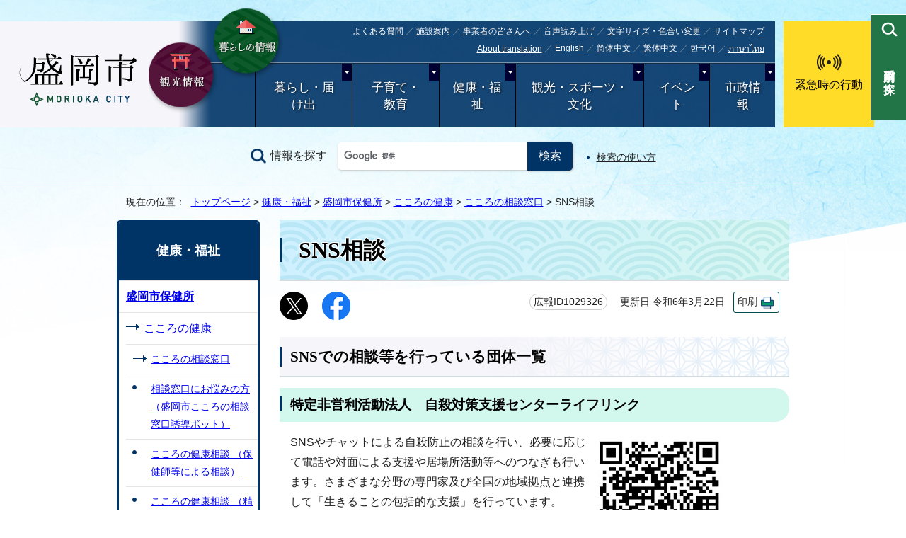

--- FILE ---
content_type: text/html
request_url: https://www.city.morioka.iwate.jp/kenkou/hokenjo/1016937/1029311/1029326.html
body_size: 38042
content:
<!DOCTYPE html>
<html lang="ja">
<head prefix="og: http://ogp.me/ns# fb: http://ogp.me/ns/fb# article: http://ogp.me/ns/article#">
<meta charset="UTF-8">
<!-- Google tag (gtag.js) --><script async src="https://www.googletagmanager.com/gtag/js?id=G-QLXFZ43MVQ"></script><script>
window.dataLayer = window.dataLayer || [];
function gtag(){dataLayer.push(arguments);}
gtag('js', new Date());

gtag('config', 'G-QLXFZ43MVQ');
</script>
<title>SNS相談｜盛岡市公式ホームページ</title>
<meta name="keywords" content="盛岡市,もりおか,モリオカ,岩手県,公式,盛岡,Morioka">
<meta name="google-site-verification" content="JxJEH6AEPEhR9RSypN4z_Ic56U8vVM558T5f3onhTZ4">
<meta name="referrer" content="no-referrer-when-downgrade">
<!--[if lt IE 9]>
<script src="../../../../_template_/_site_/_default_/_res/js/html5shiv-printshiv.min.js"></script>
<![endif]-->
<meta property="og:title" content="SNS相談">
<meta property="og:type" content="article">
<meta property="og:description" content="盛岡市公式ホームページ">
<meta property="og:url" content="https://www.city.morioka.iwate.jp/kenkou/hokenjo/1016937/1029311/1029326.html">
<meta property="og:image" content="https://www.city.morioka.iwate.jp/_template_/_site_/_default_/_res/images/sns/ogimage.gif">
<meta property="og:site_name" content="盛岡市公式ホームページ">
<meta property="og:locale" content="ja_JP">
<script src="../../../../_template_/_site_/_default_/_res/js/jquery-3.5.1.min.js"></script>
<script>
//<!--
var FI = {};
FI.jQuery = jQuery.noConflict(true);
FI.smpcss = "../../../../_template_/_site_/_default_/_res/design/default_smp.css?z";
FI.smpcss2 = "../../../../_template_/_site_/_default_/_res/dummy.css";
//-->
</script>
<script src="../../../../_template_/_site_/_default_/_res/js/smp.js?z"></script>
<script src="../../../../_template_/_site_/_default_/_res/js/common.js" defer></script>
<script src="../../../../_template_/_site_/_default_/_res/js/over.js" async></script>
<script src="//cdn-eas.readspeaker.com/script/8885/webReader/webReader.js?pids=wr&amp;forceAdapter=ioshtml5&amp;disable=translation,lookup" id="rs_req_Init"></script>
<script src="../../../../_template_/_site_/_default_/_res/js/articleall.js" async></script>
<script src="../../../../_template_/_site_/_default_/_res/js/init.js" async></script>
<script src="../../../../_template_/_site_/_default_/_res/js/fm_util.js" async></script>
<link id="cmncss" href="../../../../_template_/_site_/_default_/_res/design/default.css" rel="stylesheet" type="text/css" class="pconly">
<script src="../../../../_template_/_site_/_default_/_res/js/dropdown_menu.js" defer></script>
<script src="../../../../_template_/_site_/_default_/_res/js/pagetop_fade.js" defer></script>
<link id="bgcss" href="../../../../_template_/_site_/_default_/_res/dummy.css" rel="stylesheet" type="text/css" class="pconly">
<script>
//<!--
var bgcss1 = "../../../../_template_/_site_/_default_/_res/a.css";
var bgcss2 = "../../../../_template_/_site_/_default_/_res/b.css";
var bgcss3 = "../../../../_template_/_site_/_default_/_res/c.css";
var bgcss4 = "../../../../_template_/_site_/_default_/_res/dummy.css";
// -->
</script>
<link rel="apple-touch-icon-precomposed" href="../../../../_template_/_site_/_default_/_res/images/apple-touch-icon-precomposed.png">
<link rel="shortcut icon" href="../../../../_template_/_site_/_default_/_res/favicon.ico" type="image/vnd.microsoft.icon">
<link rel="icon" href="../../../../_template_/_site_/_default_/_res/favicon.ico" type="image/vnd.microsoft.icon">
<script src="../../../../_template_/_site_/_default_/_res/js/analytics.js"></script>
</head>
<body>
<div id="fb-root"></div>
<script type="text/javascript">(function(d, s, id) {
var js, fjs = d.getElementsByTagName(s)[0];
if (d.getElementById(id)) return;
js = d.createElement(s); js.id = id;
js.src = "//connect.facebook.net/ja_JP/sdk.js#xfbml=1&version=v2.6";
fjs.parentNode.insertBefore(js, fjs);
}(document, 'script', 'facebook-jssdk'));</script>
<noscript>
<p class="scriptmessage">当ホームページではjavascriptを使用しています。 javascriptの使用を有効にしなければ、一部の機能が正確に動作しない恐れがあります。お手数ですがjavascriptの使用を有効にしてください。</p>
</noscript>
<div id="wrapbg">
<div id="wrap">
<header id="headerbg" class="clearfix" role="banner">
<div id="blockskip" class="pconly" lang="ja" xml:lang="ja"><a href="#HONBUN">エンターキーを押すと、ナビゲーション部分をスキップし本文へ移動します。</a></div>
<div id="header">
<div class="headnav">
<div id="tlogo" class="clearfix">
<p><a href="https://www.city.morioka.iwate.jp/"><img src="../../../../_template_/_site_/_default_/_res/design/images/header/tlogo.png" alt="盛岡市" width="170" height="79"></a></p>
</div>
<div class="subnavi1">
<ul>
<li><a href="../../../../kankou/kankou/index.html"><img src="../../../../_template_/_site_/_default_/_res/design/images/header/kankoubtn.png" alt="観光情報" width="100" height="100"></a></li>
<li class="pconly"><a href="../../../../index.html"><img src="../../../../_template_/_site_/_default_/_res/design/images/header/brandbtn.png" alt="暮らしの情報" width="100" height="100"></a></li>
<li class="snsmpbrand smponly"><a href="../../../../kurashi/1027362/index.html"><img src="../../../../_template_/_site_/_default_/_res/design/images/header/brandbtn.png" alt="移住・定住" width="100" height="100"></a></li>
</ul>
</div>
<hr class="hide">
<div id="utilwrap">
<div id="util">
<div id="util2">
<ul>
<li><a href="../../../../faq/index.html">よくある質問</a></li>
<li><a href="../../../../shisetsu/index.html">施設案内</a></li>
<li class="jigyousha"><a href="../../../../jigyousha/index.html">事業者の皆さんへ</a></li>
<li id="readspeaker_button1" class="rs_skip"><a href="//app-eas.readspeaker.com/cgi-bin/rsent?customerid=8885&amp;lang=ja_jp&amp;readid=voice&amp;url=" onclick="readpage(this.href, 'xp1'); return false;" class="rs_href" rel="nofollow" accesskey="L">音声読み上げ</a></li>
<li class="pconly"><a href="../../../../site/usability.html">文字サイズ・色合い変更</a></li>
<li><a href="../../../../1000059.html">サイトマップ</a></li>
</ul>
<ul>
<li lang="en"><a href="../../../../site/foreignlanguage.html">About translation</a></li>
<li lang="en"><olang><a href="https://translation2.j-server.com/LUCMORIOKA/ns/w1/jaen/">English</a></olang></li>
<li lang="zh-cn"><olang><a href="https://translation2.j-server.com/LUCMORIOKA/ns/w1/jazh/">简体中文</a></olang></li>
<li lang="zh-tw"><olang><a href="https://translation2.j-server.com/LUCMORIOKA/ns/w1/jazhb/">繁体中文</a></olang></li>
<li lang="ko"><olang><a href="https://translation2.j-server.com/LUCMORIOKA/ns/w1/jako/">한국어</a></olang></li>
<li lang="th"><olang><a href="https://translation2.j-server.com/LUCMORIOKA/ns/w1/jath/">ภาษาไทย</a></olang></li>
</ul>
<div id="reader">
<div id="xp1" class="rs_preserve rs_skip rs_splitbutton rs_addtools rs_exp"></div>
</div>
</div>
</div>
<hr class="hide">
<nav id="gnavibg" role="navigation" aria-label="メインメニュー">
<div id="gnavi">
<ul id="topscate" class="clearfix">
<li class="scate scate1">
<button class="tismenu" aria-expanded="false" aria-controls="list1">暮らし・届け出</button>
<div id="list1" class="navi" aria-hidden="true">
<div class="gnavilower clearfix">
<p class="gnavidetail"><a href="../../../../kurashi/index.html">暮らし・届け出トップ</a></p>
<button class="gnaviclose pconly">閉じる</button>
</div>
<ul class="clearfix">
<li><a href="../../../../kurashi/anzen_anshin/index.html">安全・安心</a></li>
<li><a href="../../../../kurashi/todokede/index.html">届出・証明</a></li>
<li><a href="../../../../kurashi/zeikin/index.html">税金</a></li>
<li><a href="../../../../kurashi/gomi_recycle/index.html">ごみ・リサイクル</a></li>
<li><a href="../../../../kurashi/kankyo/index.html">環境</a></li>
<li><a href="../../../../kurashi/midori/index.html">もりおかの緑</a></li>
<li><a href="../../../../kurashi/pet/index.html">ペット・野生生物</a></li>
<li><a href="../../../../kurashi/sumai/index.html">住まい</a></li>
<li><a href="../../../../kurashi/1027362/index.html">盛岡市移住・定住情報サイト</a></li>
<li><a href="../../../../kurashi/douro_kotsu/index.html">道路・交通・水路</a></li>
<li><a href="../../../../kurashi/1050467/index.html">盛岡駅前広場</a></li>
<li><a href="../../../../kurashi/1036859/index.html">墓地・埋葬</a></li>
<li><a href="../../../../kurashi/shiminkatsudo/index.html">市民活動</a></li>
<li><a href="../../../../kurashi/1033364/index.html">都市間交流・多文化共生・外国籍市民むけ生活情報（Life_in_Morioka（Easy_Japanese_Guide））</a></li>
<li><a href="../../../../kurashi/sodan/index.html">暮らし・届け出に関する相談</a></li>
<li><a href="../../../../kurashi/1037029/index.html">暮らし・届け出に関する施設</a></li>
<li><a href="../../../../kurashi/sumai/suidou/index.html">水道・下水道</a></li>
</ul>
</div>
</li>
<li class="scate scate2">
<button class="tismenu" aria-expanded="false" aria-controls="list2">子育て・教育</button>
<div id="list2" class="navi" aria-hidden="true">
<div class="gnavilower clearfix">
<p class="gnavidetail"><a href="../../../../kosodate/index.html">子育て・教育トップ</a></p>
<button class="gnaviclose pconly">閉じる</button>
</div>
<ul class="clearfix">
<li><a href="../../../../kosodate/1050877/index.html">もりおか子育てねっと</a></li>
<li><a href="../../../../kosodate/ninshin/index.html">妊娠・出産</a></li>
<li><a href="../../../../kosodate/1002139/index.html">子どもの健康</a></li>
<li><a href="../../../../kosodate/1016923/index.html">母と子の健康</a></li>
<li><a href="../../../../kosodate/kosodateteate/index.html">子育てのための手当・助成</a></li>
<li><a href="../../../../kosodate/ikuji/index.html">子育て支援・相談・地域のサポート</a></li>
<li><a href="../../../../kosodate/kodomo_azukeru/index.html">保育園・認定こども園・幼稚園</a></li>
<li><a href="../../../../kosodate/school/index.html">市立小学校・中学校</a></li>
<li><a href="../../../../kosodate/otherkyoiku/index.html">学校外での教育</a></li>
<li><a href="../../../../kosodate/kodomo_odekake/index.html">子どもと出かけよう</a></li>
<li><a href="../../../../kosodate/ibasho/index.html">こどもの居場所</a></li>
<li><a href="../../../../kosodate/boshikatei_shien/index.html">ひとり親家庭の支援</a></li>
<li><a href="../../../../kosodate/seishonen/index.html">子ども・若者育成支援</a></li>
<li><a href="../../../../kosodate/gakushu/index.html">生涯学習</a></li>
<li><a href="../../../../kosodate/tosho/index.html">図書館</a></li>
<li><a href="../../../../kosodate/1051810/index.html">公民館</a></li>
<li><a href="../../../../kosodate/kyoiku/index.html">盛岡市教育委員会</a></li>
<li><a href="../../../../kosodate/1023290/index.html">子育て・教育に関する相談</a></li>
<li><a href="../../../../kosodate/1036860/index.html">子育て・教育に関する施設</a></li>
</ul>
</div>
</li>
<li class="scate scate3">
<button class="tismenu" aria-expanded="false" aria-controls="list3">健康・福祉</button>
<div id="list3" class="navi" aria-hidden="true">
<div class="gnavilower clearfix">
<p class="gnavidetail"><a href="../../../../kenkou/index.html">健康・福祉トップ</a></p>
<button class="gnaviclose pconly">閉じる</button>
</div>
<ul class="clearfix">
<li><a href="../../../../kenkou/hokennennkin/index.html">保険・年金</a></li>
<li><a href="../../../../kenkou/kaigoiryo/index.html">介護・医療</a></li>
<li><a href="../../../../kenkou/shogai/index.html">障がい者福祉</a></li>
<li><a href="../../../../kenkou/koreifukushi/index.html">高齢者福祉</a></li>
<li><a href="../../../../kenkou/seikatsufukushi/index.html">生活福祉</a></li>
<li><a href="../../../../kenkou/chiikifukushi/index.html">地域福祉</a></li>
<li><a href="../../../../kenkou/kenko/index.html">健康</a></li>
<li><a href="../../../../kenkou/1038055/index.html">健康づくり</a></li>
<li><a href="../../../../kenkou/hokenjo/index.html">盛岡市保健所</a></li>
<li><a href="../../../../kenkou/1023338/index.html">健康・暮らしの相談</a></li>
<li><a href="../../../../kenkou/1036871/index.html">健康・福祉に関する施設</a></li>
</ul>
</div>
</li>
<li class="scate scate4">
<button class="tismenu" aria-expanded="false" aria-controls="list4">観光・スポーツ・文化</button>
<div id="list4" class="navi" aria-hidden="true">
<div class="gnavilower clearfix">
<p class="gnavidetail"><a href="../../../../kankou/index.html">観光・スポーツ・文化トップ</a></p>
<button class="gnaviclose pconly">閉じる</button>
</div>
<ul class="clearfix">
<li><a href="../../../../kankou/kankou/index.html">観光情報</a></li>
<li><a href="../../../../kankou/1031454/index.html">芸術文化</a></li>
<li><a href="../../../../kankou/kinenkan/index.html">記念館・資料館</a></li>
<li><a href="../../../../kankou/taiken/index.html">体験・学習・研修施設</a></li>
<li><a href="../../../../kenkou/1038055/index.html">健康づくり</a></li>
<li><a href="../../../../kankou/sports/index.html">スポーツ</a></li>
</ul>
</div>
</li>
<li class="scate scate5">
<button class="tismenu" aria-expanded="false" aria-controls="list5">イベント</button>
<div id="list5" class="navi" aria-hidden="true">
<div class="gnavilower clearfix">
<p class="gnavidetail"><a href="../../../../event_calendar.html">イベントトップ</a></p>
<button class="gnaviclose pconly">閉じる</button>
</div>
<ul class="clearfix">
<li><a href="../../../../event/event/index.html">催し</a></li>
<li><a href="../../../../event/kanko/index.html">観光・祭り</a></li>
<li><a href="../../../../event/bunka/index.html">歴史・文化・芸術</a></li>
<li><a href="../../../../event/koza/index.html">講座・講演会</a></li>
<li><a href="../../../../event/sports/index.html">スポーツ</a></li>
<li><a href="../../../../event/taiken/index.html">体験学習</a></li>
<li><a href="../../../../event/kosodate/index.html">赤ちゃん・子ども</a></li>
<li><a href="../../../../event/fukushi/index.html">健康・福祉</a></li>
<li><a href="../../../../event/soudan/index.html">相談</a></li>
<li><a href="../../../../event/gyosei/index.html">行政・議会</a></li>
<li><a href="../../../../event_calendar.html">イベント・講座カレンダー</a></li>
</ul>
</div>
</li>
<li class="scate scate6">
<button class="tismenu" aria-expanded="false" aria-controls="list6">市政情報</button>
<div id="list6" class="navi" aria-hidden="true">
<div class="gnavilower clearfix">
<p class="gnavidetail"><a href="../../../../shisei/index.html">市政情報トップ</a></p>
<button class="gnaviclose pconly">閉じる</button>
</div>
<ul class="clearfix">
<li><a href="../../../../shisei/morioka_profile/index.html">盛岡市のプロフィール</a></li>
<li><a href="../../../../shisei/shichoshitsu/index.html">市長室</a></li>
<li><a href="../../../../shisei/1021559/index.html">広聴・広報</a></li>
<li><a href="../../../../shisei/tel_kurashi/index.html">暮らしの電話帳</a></li>
<li><a href="../../../../shisei/machizukuri/index.html">市の政策・企画</a></li>
<li><a href="../../../../shisei/shigikai/index.html">盛岡市議会</a></li>
<li><a href="../../../../shisei/keikaku/index.html">市の計画</a></li>
<li><a href="../../../../shisei/1027188/index.html">統計情報</a></li>
<li><a href="../../../../shisei/toshiseibi/index.html">都市整備</a></li>
<li><a href="../../../../shisei/zaisei/index.html">財政</a></li>
<li><a href="../../../../shisei/gappei/index.html">市町村合併・中核市</a></li>
<li><a href="../../../../shisei/jichitaikeiei/index.html">盛岡市の自治体経営</a></li>
<li><a href="../../../../shisei/chiikikatsudo_machizukuri/index.html">地域協働によるまちづくり</a></li>
<li><a href="../../../../shisei/shiteikanri/index.html">指定管理者制度</a></li>
<li><a href="../../../../shisei/johokokai/index.html">情報公開・行政手続制度</a></li>
<li><a href="../../../../shisei/hogo/index.html">個人情報保護制度</a></li>
<li><a href="../../../../shisei/soshiki/index.html">市の組織と職員</a></li>
<li><a href="../../../../shisei/1012027/index.html">職員採用</a></li>
<li><a href="../../../../shisei/senkyo/index.html">選挙</a></li>
<li><a href="../../../../shisei/kansa/index.html">監査</a></li>
<li><a href="../../../../shisei/reiki/index.html">例規</a></li>
<li><a href="../../../../shisei/public_comment/index.html">市民提案・パブリックコメント</a></li>
<li><a href="../../../../shisei/tamayama_office/index.html">玉山総合事務所</a></li>
<li><a href="../../../../shisei/1025050/index.html">東京事務所</a></li>
<li><a href="../../../../shisei/keiba/index.html">岩手競馬</a></li>
</ul>
</div>
</li>
</ul>
</div>
</nav>
</div>
</div>
<div class="subnavi2 pconly">
<ul>
<li><a href="../../../../kinkyuji/index.html">緊急時の行動</a></li>
</ul>
</div>
</div>
<div id="sitesearch" class="clearfix">
<div id="formwrap">
<form action="https://www.city.morioka.iwate.jp/search/site.html" id="cse-search-box" name="cse-search-box">
<label for="key">情報を探す</label><input name="cx" type="hidden" value="010165354434238698755:efhlfdvz5v0"><input name="ie" type="hidden" value="UTF-8"><input id="key" name="q" size="20" type="text" value=""><input type="submit" value="検索">
</form>
<script type="text/javascript" src="https://www.google.co.jp/coop/cse/brand?form=cse-search-box&lang=ja"></script>
<p class="how"><a href="../../../../site/search.html">検索の使い方</a></p>
</div>
</div>
</header>
<aside id="target" class="pscatebox" role="complementary">
<div id="hpurpose" class="pscatebox clearfix">
<div class="pscate">
<button class="tismenu" aria-expanded="false" aria-controls="hpurposemenu"><span>目的別で探す</span></button>
<div id="hpurposemenu" class="navi" aria-hidden="true">
<div id="navisearchmenu" class="smponly">
</div>
<!-- -->
<div class="navipurpose">
<h2><span class="ptitle">目的別で探す</span></h2><ul class="items"><li class="imglink"><a href="../../../../../life/1014752.html"><img src="/_res/projects/default_project/_page_/001/000/001/2021purpose/purpose01n.png" alt="" width="70" height="70"><span>結婚・離婚</span></a></li><li class="imglink"><a href="../../../../../life/1014753.html"><img src="/_res/projects/default_project/_page_/001/000/001/2021purpose/purpose02n.png" alt="" width="70" height="70"><span>妊娠・出産</span></a></li><li class="imglink"><a href="../../../../../life/1014754.html"><img src="/_res/projects/default_project/_page_/001/000/001/2021purpose/purpose03n.png" alt="" width="70" height="70"><span>子育て</span></a></li><li class="imglink"><a href="../../../../../life/1014755.html"><img src="/_res/projects/default_project/_page_/001/000/001/2021purpose/purpose04n.png" alt="" width="70" height="70"><span>入園・入学</span></a></li><li class="imglink"><a href="../../../../../life/1016512.html"><img src="/_res/projects/default_project/_page_/001/000/001/2021purpose/purpose05n.png" alt="" width="70" height="70"><span>成人</span></a></li><li class="imglink"><a href="../../../../../life/1014756.html"><img src="/_res/projects/default_project/_page_/001/000/001/2021purpose/purpose06n.png" alt="" width="70" height="70"><span>就職・退職</span></a></li><li class="imglink"><a href="../../../../../life/1014761.html"><img src="/_res/projects/default_project/_page_/001/000/001/2021purpose/purpose07n.png" alt="" width="70" height="70"><span>おくやみ</span></a></li><li class="imglink"><a href="../../../../../life/1016507.html"><img src="/_res/projects/default_project/_page_/001/000/001/2021purpose/purpose08n.png" alt="" width="70" height="70"><span>戸籍・住民票</span></a></li><li class="imglink"><a href="../../../../../life/1014758.html"><img src="/_res/projects/default_project/_page_/001/000/001/2021purpose/purpose09n.png" alt="" width="70" height="70"><span>引っ越し</span></a></li><li class="imglink"><a href="../../../../../life/1014757.html"><img src="/_res/projects/default_project/_page_/001/000/001/2021purpose/purpose10n.png" alt="" width="70" height="70"><span>ごみ・環境</span></a></li><li class="imglink"><a href="../../../../../life/1014759.html"><img src="/_res/projects/default_project/_page_/001/000/001/2021purpose/purpose11n.png" alt="" width="70" height="70"><span>病気・事故</span></a></li><li class="imglink"><a href="../../../../../life/1014760.html"><img src="/_res/projects/default_project/_page_/001/000/001/2021purpose/purpose12n.png" alt="" width="70" height="70"><span>介護・福祉</span></a></li><li class="imglink"><a href="../../../../../life/1016513.html"><img src="/_res/projects/default_project/_page_/001/000/001/2021purpose/purpose13n.png" alt="" width="70" height="70"><span>高齢者支援</span></a></li><li class="imglink"><a href="../../../../../shisei/public_comment/index.html"><img src="/_res/projects/default_project/_page_/001/000/001/2021purpose/purpose14n.png" alt="" width="70" height="70"><span>パブリックコメント</span></a></li><li class="imglink"><a href="../../../../../kurashi/todokede/mynumber/index.html"><img src="/_res/projects/default_project/_page_/001/000/001/2021purpose/purpose15n.png" alt="" width="70" height="70"><span>マイナンバー</span></a></li><li class="imglink"><a href="https://www.morioka-water.jp/index.html"><img src="/_res/projects/default_project/_page_/001/000/001/2021purpose/purpose16n2.png" alt="" width="70" height="70"><span>上下水道<img src="/_template_/_site_/_default_/_res/images/parts/newwin2.gif" alt="外部リンク・新しいウィンドウで開きます" width="12" height="11" class="external"></span></a></li></ul>
<!-- ▲▲▲ END navipurpose ▲▲▲ --></div>
<div class="left smponly">
<ul>
<li><a href="../../../../corona/index.html">新型コロナ情報</a></li>
<li><a href="../../../../faq/index.html">よくある質問から探す</a></li>
</ul>
</div>
<button class="psclose">閉じる</button>
<!-- ▲▲▲ END purposemenu ▲▲▲ --></div>
<!-- ▲▲▲ END pscate ▲▲▲ --></div>
<!-- ▲▲▲ END purpose ▲▲▲ --></div>
</aside>
<hr class="hide">
<nav id="tpath" role="navigation" aria-label="現在の位置">
<p>現在の位置：&nbsp;
<a href="../../../../index.html">トップページ</a> &gt;
<a href="../../../../kenkou/index.html">健康・福祉</a> &gt;
<a href="../../../../kenkou/hokenjo/index.html">盛岡市保健所</a> &gt;
<a href="../../../../kenkou/hokenjo/1016937/index.html">こころの健康</a> &gt;
<a href="../../../../kenkou/hokenjo/1016937/1029311/index.html">こころの相談窓口</a> &gt;
SNS相談
</p>
</nav>
<hr class="hide">
<div id="pagebody" class="clearfix lnavileft">
<p class="skip"><a id="HONBUN">ここから本文です。</a></p>
<!-- main -->
<main id="page" role="main">
<article id="content">
<div id="voice">
<h1>SNS相談</h1>
<div class="box">
<div class="sns ai_skip rs_skip rs_preserve">
<div id="tw"><a href="https://twitter.com/intent/tweet?text=SNS%E7%9B%B8%E8%AB%87%ef%bd%9c%E7%9B%9B%E5%B2%A1%E5%B8%82%E5%85%AC%E5%BC%8F%E3%83%9B%E3%83%BC%E3%83%A0%E3%83%9A%E3%83%BC%E3%82%B8&url=https%3A%2F%2Fwww.city.morioka.iwate.jp%2Fkenkou%2Fhokenjo%2F1016937%2F1029311%2F1029326.html" target="_blank"><img alt="Xでポスト" height="40" src="../../../../_template_/_site_/_default_/_res/images/sns/post.png" width="40"></a></div>

<div id="fb"><a href="http://www.facebook.com/sharer.php?u=https%3A%2F%2Fwww.city.morioka.iwate.jp%2Fkenkou%2Fhokenjo%2F1016937%2F1029311%2F1029326.html&t=SNS%E7%9B%B8%E8%AB%87%ef%bd%9c%E7%9B%9B%E5%B2%A1%E5%B8%82%E5%85%AC%E5%BC%8F%E3%83%9B%E3%83%BC%E3%83%A0%E3%83%9A%E3%83%BC%E3%82%B8" target="_blank"><img alt="フェイスブックでシェア" height="40" src="../../../../_template_/_site_/_default_/_res/images/sns/share.png" width="40"></a></div>
</div>
<p class="update">
<span class="idnumber">広報ID1029326</span>　
更新日
令和6年3月22日
<span class="print pconly"><a href="javascript:void(0);" onclick="print(); return false;">印刷</a></span>　
</p>
<!-- ▲▲▲ END box ▲▲▲ --></div>
<h2>SNSでの相談等を行っている団体一覧</h2>
<h3>特定非営利活動法人　自殺対策支援センターライフリンク</h3>
<figure class="imageright"><img src="../../../../_res/projects/default_project/_page_/001/029/326/01.jpg" alt="ライン「生きづらびっと」友達登録の2次元バーコード" width="179" height="181">
<figcaption class="imgcaption">ライン「生きづらびっと」友達登録</figcaption></figure>
<p>SNSやチャットによる自殺防止の相談を行い、必要に応じて電話や対面による支援や居場所活動等へのつなぎも行います。さまざまな分野の専門家及び全国の地域拠点と連携して「生きることの包括的な支援」を行っています。</p>
<ul class="objectlink">
<li><a href="https://www.lifelink.or.jp/">ライフリンク<span class="small">（外部リンク）</span></a></li>
</ul>
<h3>特定非営利活動法人 東京メンタルヘルス・スクエア</h3>
<p>主要SNS（LINE、Facebook）およびウェブチャットから、年齢・性別を問わず相談に応じます。相談内容等から必要に応じて対面相談・電話相談(一般電話回線の他にLINE、Zoomなどの通話アプリにも対応)および全国の福祉事務所・自立相談支援機関・保健所・精神保健福祉センター・児童相談所・婦人相談所・総合労働相談等の公的機関やさまざまな分野のNPO団体へつなぎ支援を行っています。</p>
<p class="imagecenter"><img src="../../../../_res/projects/default_project/_page_/001/029/326/R5nizigenkodo.png" alt="東京メンタルヘルス・スクエア二次元コード" width="574" height="133"></p>
<ul class="objectlink">
<li><a href="https://www.npo-tms.or.jp/">東京メンタルヘルススクエア<span class="small">（外部リンク）</span></a></li>
</ul>
<h3>特定非営利活動法人チャイルドライン支援センター</h3>
<p>18歳以下の子どもを対象に、電話による相談に加え、チャットによるオンライン相談を週1～2回実施しています。</p>
<p>相談を行っている日時については公式ホームページより御確認ください。</p>
<p>&nbsp;</p>
<ul class="objectlink">
<li><a href="https://childline.or.jp/index.html">チャイルドライン　18さいまでのこどもがかけるでんわ<span class="small">（外部リンク）</span></a></li>
</ul>
<h3>特定非営利活動法人 BONDプロジェクト</h3>
<figure class="imageright"><img src="../../../../_res/projects/default_project/_page_/001/029/326/02.jpg" alt="10代20代の女の子専用LINEの2次元バーコード" width="175" height="177">
<figcaption class="imgcaption">10代20代の女の子専用LINE</figcaption></figure>
<p>10代20代の女性のためのLINE相談、ネットパトロール、LINE相談を行っています。</p>
<p>&nbsp;</p>
<ul class="objectlink">
<li><a href="https://bondproject.jp/">特定非営利活動法人　BONDプロジェクト<span class="small">（外部リンク）</span></a></li>
</ul>
<h3>特定非営利活動法人 あなたのいばしょ</h3>
<p class="imageright"><img src="../../../../_res/projects/default_project/_page_/001/029/326/08.anatanoibasyo.png" alt="特定非営利活動法人 あなたのいばしょ" width="197" height="197"></p>
<p>24時間365日、年齢や性別を問わず、誰でも無料・匿名で利用できるチャット相談窓口です。ここはいつでも、だれでもチャットで相談（そうだん）できます。あなたのひみつは、守（まも）ります。まずはお話（はなし）してみませんか。</p>
<ul class="objectlink">
<li><a href="https://talkme.jp/">あなたのいばしょチャット相談<span class="small">（外部リンク）</span></a></li>
</ul>
<h2>厚生労働省ホームページでも紹介しています</h2>
<ul class="objectlink">
<li><a href="https://www.mhlw.go.jp/mamorouyokokoro/soudan/sns/">SNSやチャットでの相談を受ける団体をご紹介します<span class="small">（外部リンク）</span></a></li>
</ul>
<div class="articleall">
<h2 class="kanren plus">関連情報</h2>
<ul class="objectlink">
<li><a href="https://www.mhlw.go.jp/mamorouyokokoro/">まもろうよ　こころ（厚生労働省）<span class="small">（外部リンク）</span></a></li>
<li><a href="http://kokoro.mhlw.go.jp/">働く人のメンタルヘルス・ポータルサイト「こころの耳」（厚生労働省ホームページ）<span class="small">（外部リンク）</span></a></li>
<li><a href="http://www.mhlw.go.jp/kokoro/youth/">若者を支えるメンタルヘルスサイト（厚生労働省ホームページ）<span class="small">（外部リンク）</span></a></li>
<li><a href="https://inochimamoruiwate.jp/">こころに寄り添い　いのちを守る　いわて<span class="small">（外部リンク）</span></a></li><li><a href="../../../../kenkou/kenko/kokorokenko/1006637.html">こころの相談窓口一覧</a></li>
</ul>
</div>
<div id="pagequest">
<h2>よりよいウェブサイトにするために、このページにどのような問題点があったかをお聞かせください。</h2>

<form accept-charset="UTF-8" action="https://www.city.morioka.iwate.jp/cgi-bin/quick-enquetes/t069200" method="post"><input name="confirming" type="hidden" value="false" /> <input name="page_title" type="hidden" value="SNS相談" /> <input name="page_url" type="hidden" value="https://www.city.morioka.iwate.jp/kenkou/hokenjo/1016937/1029311/1029326.html" />
<fieldset><legend>このページに問題点はありましたか？</legend> <input id="field1-radio0" name="fields[1][radio]" type="radio" value="情報が十分掲載されていなかった" /><label for="field1-radio0">情報が十分掲載されていなかった</label><br>
<input id="field1-radio1" name="fields[1][radio]" type="radio" value="ページの構成がわかりにくかった" /><label for="field1-radio1">ページの構成がわかりにくかった</label><br>
<input id="field1-radio2" name="fields[1][radio]" type="radio" value="文章や表現がわかりにくかった" /><label for="field1-radio2">文章や表現がわかりにくかった</label><br>
<input id="field1-radio3" name="fields[1][radio]" type="radio" value="この情報を見付けるのに時間がかかった" /><label for="field1-radio3">この情報を見付けるのに時間がかかった</label><br>
<input id="field1-radio4" name="fields[1][radio]" type="radio" value="古い情報なので参考にならなかった" /><label for="field1-radio4">古い情報なので参考にならなかった</label><br>
<input id="field1-radio5" name="fields[1][radio]" type="radio" value="特に問題無くわかりやすかった" /><label for="field1-radio5">特に問題無くわかりやすかった</label></fieldset>

<p class="textcenter"><button name="action" type="submit" value="next">送信</button></p>
</form>
</div>
<div id="reference">
<h2><span>このページに関する</span>お問い合わせ</h2>
<p><strong>保健所　<span class="division">健康増進課　こころの健康担当</span></strong><br>
〒020-0884　盛岡市神明町3-29　盛岡市保健所6階<br>
電話番号：019-603-8309&nbsp;ファクス番号：019-654-5665<br>
<a class="mail" href="https://www.city.morioka.iwate.jp/cgi-bin/contacts/t069200">保健所　健康増進課へのお問い合わせは専用フォームをご利用ください。</a></p>
</div>
</div>
</article>
</main><!-- END main -->
<hr class="hide">
<nav id="lnavi" class="pconly" role="navigation" aria-labelledby="localnav">
<div id="menubg">
<div id="menu">
<h2 id="localnav"><a href="../../../../kenkou/index.html">健康・福祉</a></h2>
<h3><a href="../../../../kenkou/hokenjo/index.html">盛岡市保健所</a></h3>
<h4><a href="../../../../kenkou/hokenjo/1016937/index.html">こころの健康</a></h4>
<h5><a href="../../../../kenkou/hokenjo/1016937/1029311/index.html">こころの相談窓口</a></h5>
<ul class="lmenu">
<li><a href="../../../../kenkou/hokenjo/1016937/1029311/1034066.html">相談窓口にお悩みの方（盛岡市こころの相談窓口誘導ボット）</a></li>
<li><a href="../../../../kenkou/hokenjo/1016937/1029311/1029323.html">こころの健康相談 （保健師等による相談）</a></li>
<li><a href="../../../../kenkou/hokenjo/1016937/1029311/1000587.html">こころの健康相談 （精神科医師による相談）</a></li>
<li><a href="../../../../kenkou/hokenjo/1016937/1029311/1029313.html">精神保健全般に関する相談（心の健康・アルコール・薬物等）</a></li>
<li><a href="../../../../kenkou/hokenjo/1016937/1029311/1029329.html">精神障がいをお持ちの方やご家族の相談</a></li>
<li><a href="../../../../kenkou/hokenjo/1016937/1029311/1029330.html">緊急的な精神医療相談</a></li>
<li><a href="../../../../kenkou/hokenjo/1016937/1029311/1029315.html">不安や孤独・自殺問題等に関する相談</a></li>
<li><a href="../../../../kenkou/hokenjo/1016937/1029311/1029316.html">自死遺族の相談</a></li>
<li><a href="../../../../kenkou/hokenjo/1016937/1029311/1047407.html">依存症に関する相談</a></li>
<li><a href="../../../../kenkou/hokenjo/1016937/1029311/1029327.html">ひきこもりに関する相談</a></li>
<li><a href="../../../../kenkou/hokenjo/1016937/1029311/1029332.html">若者の自立支援（就労、社会参加）に関する相談</a></li>
<li><a href="../../../../kenkou/hokenjo/1016937/1029311/1040319.html">女性相談、男性相談、LGBT相談</a></li>
<li><a href="../../../../kenkou/hokenjo/1016937/1029311/1029331.html">くらし・お金・仕事の相談</a></li>
<li class="choice" aria-current="page">SNS相談</li>
<li><a href="../../../../kenkou/hokenjo/1016937/1029311/1052783.html">こころのハーモニー（精神保健福祉サービスに関する情報誌）</a></li>
</ul>
</div>
</div>
<!-- -->
</nav>
</div>
<hr class="hide">
<aside id="guidebg" role="complementary">
<div id="guide" class="clearfix">
<p class="pagetop"><a href="#wrap"><img src="../../../../_template_/_site_/_default_/_res/design/images/page/mark_pagetop.png" alt="このページの先頭へ戻る" width="70" height="70"></a></p>
<ul>
<li><a href="javascript:history.back();" class="pageback">前のページへ戻る</a></li>
<li><a href="https://www.city.morioka.iwate.jp/" class="pagehome">トップページへ戻る</a></li>
</ul>
<div class="viewmode">
<dl>
<dt>表示</dt><dd>
<ul>
<li><a href="javascript:void(0)" id="viewmode_pc">PC</a></li>
<li><a href="javascript:void(0)" id="viewmode_smp">スマートフォン</a></li>
</ul>
</dd>
</dl>
</div>
</div>
</aside>
<hr class="hide">
<nav id="jssmpbtmnavi" class="smponly">
<ul>
<li id="jssmpbtmnavi01"></li>
<li id="jssmpbtmnavi02"><a href="../../../../kinkyuji/index.html"><span>緊急時の行動</span></a></li>
<li id="jssmpbtmnavi03"><a href="../../../../event_calendar.html"><span>イベント</span></a></li>
<li id="jssmpbtmnavi04"></li>
</ul>
</nav>
<hr class="hide">
<footer role="contentinfo">
<div id="footernavi" class="clearfix">
<ul>
<li><a href="">携帯サイト</a></li>
<li><a href="../../../../site/link.html">リンク集</a></li>
<li><a href="../../../../site/privacy.html">プライバシーポリシー</a></li>
<li><a href="../../../../site/policy.html">著作権について</a></li>
</ul>
</div>
<hr class="hide">
<div id="footerbg" class="clearfix">
<div id="footer" class="clearfix">
<div id="add" class="clearfix">
<h2>盛岡市役所</h2>
<address>
〒020-8530　岩手県盛岡市内丸12-2　[ <a href="../../../../shisetsu/shikanren/shiyakusho/1006764.html">市役所の地図</a> ］<br>電話：019-651-4111　ファクス：019-622-6211
</address>
<p>各庁舎や各支所などの閉庁日は、土曜・日曜日と祝日、年末年始です。<br>法人番号：6000020032018</p>
</div>
<div id="addlink">
<ul>
<li><a href="../../../../shisei/soshiki/annai/1011839.html">市役所の案内</a></li>
<li><a href="../../../../kurashi/todokede/madoguchi/index.html">市役所受付窓口</a></li>
<li><a href="../../../../shisei/morioka_profile/1009293.html">盛岡市へのアクセス</a></li>
<li><a href="../../../../shisei/morioka_profile/1009292.html">盛岡市の紹介</a></li>
<li><a href="../../../../shisei/soshiki/index.html">市の組織と職員</a></li>
</ul>
<!-- ▲▲▲ END addlink ▲▲▲ --></div>
<!-- ▲▲▲ END footer ▲▲▲ --></div>
<hr class="hide">
<div id="copy">
<p lang="en" xml:lang="en">Copyright &copy; City of Morioka, All Rights Reserved.</p>
</div>
</div>
</footer>
</div>
</div>
<!-- xmldata for linkcheck start
<linkdata>
<pageid>1029326</pageid>
<pagetitle>SNS相談</pagetitle>
<pageurl>https://www.city.morioka.iwate.jp/kenkou/hokenjo/1016937/1029311/1029326.html</pageurl>
<device>p</device>
<groupid>t069200</groupid>
<groupname>t069200　保健所　健康増進課</groupname>
<linktitle></linktitle>
<linkurl></linkurl>
</linkdata>
xmldata for linkcheck end  -->
</body>
</html>


--- FILE ---
content_type: text/css
request_url: https://www.city.morioka.iwate.jp/_template_/_site_/_default_/_res/design/site.css
body_size: 26543
content:
@charset "utf-8";
/*------------------------------------------------------------------------------
[1] レイアウト[ 配置 + 書式設定その他 ]
[2] 詳細デザイン
------------------------------------------------------------------------------*/
/*******************************************************************************
[1] レイアウト[ 配置 + 書式設定その他 ]
*******************************************************************************/
/*==============================================================================
	配置　独自の設定
==============================================================================*/
#wrap{
	margin:0px auto 0px auto;
	width:100%;
}
#headerbg,#topheaderbg{
	width:100%;
}
#header{
	padding:10px 0px 35px 0px;
}
#guidebg,#topguidebg{
	margin-bottom:0px;
}
#guide{
	margin:0px auto 0px auto;
	padding:20px 0px 10px 0px;
}
#footerbg{
	max-height: 500px;
	overflow:hidden;
	background:url(images/footer/footbg.jpg) center bottom / cover no-repeat;
}
#footer{
	padding:50px 0px 15px 0px;
	max-width:1200px;
	min-width:950px;
	width:100%;
}
/*==============================================================================
	書式設定その他
==============================================================================*/
body{
	font-family:"游ゴシック体","Yu Gothic", YuGothic,"ヒラギノ角ゴ Pro W3","Hiragino Kaku Gothic Pro","メイリオ",Meiryo,"ＭＳ Ｐゴシック",sans-serif;
	font-weight:500;
	color:#222222;
}
input,select,textarea,button{
	font-family:"游ゴシック体","Yu Gothic", YuGothic,"ヒラギノ角ゴ Pro W3","Hiragino Kaku Gothic Pro","メイリオ",Meiryo,"ＭＳ Ｐゴシック",sans-serif;
	font-size:100%;
	font-weight:500;
}
/* Firefoxのみ適用 */
@-moz-document url-prefix(){
	body,input,select,textarea,button{
		font-weight:500;
	}
}
/* Edgeのみ適用 */
@supports (-ms-ime-align:auto){
	body,input,select,textarea,button{
		font-weight:normal;
	}
}
#wrap{
	font-size:100%;
	background:url(images/header_bg.jpg) no-repeat top -210px center;
}
#guide{
	width:100%;
	min-width:950px;
	max-width:1200px;
	font-size:100%;
}
/*******************************************************************************
[2] 詳細デザイン
*******************************************************************************/
/*==============================================================================
	ヘッダ
==============================================================================*/
#header{
	padding:30px 0px 30px 0px;
	max-width:1440px;
	min-width:950px;
	width:auto;
	display:flex;
	justify-content:space-between;
}
#headerbg #header{
	padding-bottom:20px;
	padding-right: 45px;
}
@media screen and (max-width: 1020px){
	#headerbg #header{
		padding-right: 0px;
	}
}
#utilwrap{
	max-width:calc(100% - 360px);
}
#header .headnav{
	width:calc(100% - 140px);
	position:relative;
	display:flex;
	align-items:flex-end;
	justify-content:space-between;
	background:url(images/header/bg.png) left center repeat-y;
}
.subnavi1{
	position:absolute;
	left:210px;
	top:0px;
	z-index:1;
}
.subnavi1 ul{
	display:flex;
	list-style:none;
}
.subnavi1 ul li{
	position:absolute;
	height:100px;
}
.subnavi1 ul li:nth-child(1){
	/*padding-top:30px;*/
	left:0px;
	top:30px;
}
.subnavi1 ul li:nth-child(2){
	/*margin-top:-16px;*/
	left:90px;
	top:-20px;
}
.subnavi1 ul li.snsmpbrand{
	display:none;
}
.subnavi2{
	width:128px;
}
.subnavi2 ul{
	height: 100%;
	list-style:none;
}
.subnavi2 ul li{
	height: 100%;
}
.subnavi2 a{
	display:block;
	padding:30px 0px 0px 0px;
	background-position:center 30px;
	background-repeat:no-repeat;
	font-family:"游明朝", "YuMincho", "Yu Mincho Demibold", "YuMincho Medium", "Hiragino Mincho ProN", "HGS明朝E", "メイリオ",Meiryo,serif;
	text-decoration:none;
	font-size:1.1em;
	text-align:center;
	height:100%;
	box-sizing: border-box;
}
/*
.subnavi2 li:nth-child(1) a{
	background-color:#008559;
	background-image:url(images/header/icon01.png);
	color:#fff;
}
.subnavi2 li:nth-child(2){
	margin-top:14px;
}
*/
.subnavi2 li:nth-child(1) a{
	display:flex;
	align-items:center;
	justify-content:center;
	color:#000;
	background-color:#ffdc28;
	background-image:url(images/header/icon02.png);
	background-position-y:45px;
}
@media screen and (max-width:1050px){
	.subnavi1{
		top:20px;
		left:185px;
	}
	.subnavi1 ul li{
		width:80px;
	}
	.subnavi1 ul li img{
		width:100%;
		height:auto;
	}
	.subnavi1 ul li:nth-child(2){
		left:70px;
	}
}
#tlogo{
	padding:35px 0px 25px 25px;
	width:170px;
	float:left;
}
@media screen and (max-width:1050px){
	#tlogo{
	    padding:35px 0px 25px 15px;
	}
}
#wrapcal #header{
	padding:15px 0px 0px 0px;
}
#wrapcal #header #tlogo{
	margin:0px 0px 0px 0px;
}
/*------------------------------------------------------------------------------
	util
------------------------------------------------------------------------------*/
#util{
	padding:6px 15px 6px 15px;
}
#util ul{
	display:flex;
	align-items:center;
	flex-wrap:wrap;
	justify-content:flex-end;
	font-size:0.85em;
	list-style:none;
}
#util ul li{
	margin-bottom:6px;
}
#util ul li:before{
	content:"／";
	margin:0px 0.25em;
	color:#78919f;
}
#util ul li:first-child:before{
	display:none;
}
#util ul li a{
	color:#fff;
}
#reader{
	float:right;
}
#reader ul li{
	margin:0px;
}
#reader ul li::before{
	content:none;
}
/*------------------------------------------------------------------------------
	検索
------------------------------------------------------------------------------*/
#sitesearch #formwrap{
	margin:0px auto 0px auto;
	padding: 0px 0px 20px 0px;
	max-width: 1440px;
	min-width: 950px;
	width:auto;
	display:flex;
	justify-content: center;
	align-items:center;
	border-bottom:1px solid #003366;
}
#sitesearch form{
	display:flex;
	justify-content:center;
	align-items:center;
}
#sitesearch form label{
	margin:0px 7px 0px 0px;
	float:left;
}
#sitesearch form label{
	padding:0px 0px 0px 28px;
	float:left;
	width:150px;
	flex-basis:150px;
	font-weight:500;
	font-family:"游明朝", "YuMincho", "Yu Mincho Demibold", "YuMincho Medium", "Hiragino Mincho ProN", "HGS明朝E", "メイリオ",Meiryo,serif;
	box-sizing:border-box;
	background:url("images/header/mark_search.png") left center no-repeat;
	text-align:left;
}
#sitesearch form input{
	float:left;
	vertical-align:middle;
	box-shadow:1px 1px 3px #bdbdbd;
}
#sitesearch form input[type="text"]{
	margin-right: 0px !important;
	padding: 0.5em 0px 0.5em 0px !important;
	width: calc(100% - 86px) !important;
	box-sizing: border-box;
	border: none !important;
	border-radius: 5px 0px 0px 5px;
	-webkit-appearance: none;
}
#sitesearch form input[type="submit"]{
	padding:0.5em 0px 0.5em 0px !important;
	width:86px;
	box-sizing:border-box;
	color:#FFF;
	background-color:#003366;
	border-radius:0px 5px 5px 0px;
	border:2px solid #003366;
	-webkit-appearance:none;
	text-align:center;
	cursor:pointer;
}
#key{
	margin:0px 5px 0px 0px!important;
	padding:2px 5px 2px 5px!important;
	width:306px!important;
	height:auto!important;
	font-size:110%;
	border:1px solid #999!important;
}
#sitesearch p.how{
	margin:3px 0px 0px 20px;
	font-size:90%;
}
#sitesearch p.how a{
	padding-left:14px;
	color:#222;
	background:url(images/header/mark_util.png) left center no-repeat;
}
/*==============================================================================
	グローバルナビ
==============================================================================*/
#gnavi{
	position:relative;
	margin:0px;
	width:auto;
}
#gnavibg,#topgnavibg{
	/* max-width:calc(100% - 340px); */
	width:auto;
}
#gnavi ul#topscate{
	display:flex;
	box-sizing:border-box;
	font-weight:bold;
}
#gnavi ul li.scate{
	display: flex;
	float:none;
	box-sizing:border-box;
	font-size:120%;
	line-height:1.4;
	border-left:1px solid #000;
}
#gnavi ul#topscate > li > button,
#gnavi ul#dmnscate > li > a{
	margin:0px;
	padding:10px 1.1em 10px 1.1em;
	width:100%;
	min-height:90px;
	position:relative;
	display:flex;
	justify-content:center;
	align-items:center;
	position:relative;
	box-sizing:border-box;
	font-family:"游明朝", "YuMincho", "Yu Mincho Demibold", "YuMincho Medium", "Hiragino Mincho ProN", "HGS明朝E", "メイリオ",Meiryo,serif;
	color:#FFFFFF;
	background:transparent;
	border:none;
	cursor:pointer;
	text-shadow:1px 1px 3px rgba(0,0,0,0.75);
	box-sizing:border-box;
}
#gnavi ul#dmnscate > li > a{
	border-left:1px solid #000;
}
#gnavi ul#topscate >  li > button::before{
	content:"";
	position:absolute;
	right:0px;
	top:0px;
	width:14px;
	height:24px;
	background-color:#000033;
}
#gnavi ul#topscate >  li > button::after{
	content:"";
	position:absolute;
	right:3px;
	top:10px;
	border-style:solid;
	border-width:4px;
	border-color:#fff transparent transparent transparent;
}
#gnavi ul#topscate >  li > button:hover,
#gnavi ul#topscate  > li > button.choice,
#gnavi > ul > li > a:hover,
#gnavi > ul > li > a.choice{
	box-sizing:border-box;
	color:#FFFFFF;
	background:rgba(0,0,0,0.4);
	transition:all .6s;
}
@media screen and (max-width:1150px){
	#gnavi ul#topscate >  li > button{
		padding:0px 0.5em;
		font-size:0.8em;
	}
}
/*------------------------------------------------------------------------------
	開閉メニュー
------------------------------------------------------------------------------*/
#gnavi .navi{
	padding-top:18px;
	width:100%;
	display:none;
	position:absolute;
	top:100%;
	left:0;
	z-index:9999;
	font-size:90%;
}
#gnavi .navi a{
	color:#fff;
	text-decoration:underline;
}
#gnavi .navi .gnavilower{
	padding:10px 30px 10px 30px;
	background:rgba(25,71,117,0.95);
	position:relative;
}
#gnavi .navi .gnavidetail{
	float:left;
	font-size:130%;
	font-weight:bold;
	font-family:"游明朝", "YuMincho", "Yu Mincho Demibold", "YuMincho Medium", "Hiragino Mincho ProN", "HGS明朝E", "メイリオ",Meiryo,serif;
}
#gnavi .navi .gnavidetail a{
	padding:20px 20px 20px 0px;
	display:block;
	position:relative;
	color:#FFF;
	font-size:110%;
	font-weight:bold;
}
#gnavi .navi .gnavidetail a:hover{
	background:transparent;
}
#gnavi .navi .gnavidetail a::after,
#gnavi .navi ul li a::after{
	content:none;
}
/*	閉じるボタン
------------------------------------------------------------------------------*/
#gnavi ul#topscate .navi button.gnaviclose{
	padding:10px 10px 8px 40px;
	display:block;
	position:absolute;
	right:10px;
	left:auto;
	top:10px;
	font-size:90%;
	color:#fff;
	border:none;
	background:rgba(0,0,0,0.4);
	text-decoration:none;
	line-height:1.2;
	cursor:pointer;
	width:auto;
}
#gnavi ul#topscate .navi button.gnaviclose:before,
#gnavi ul#topscate .navi button.gnaviclose:after{
	content:"";
	position:absolute;
	display:inline-block;
	top:10px;
	right:auto;
	left:20px;
	width:2px;
	height:15px;
	border:0;
	margin:0;
	padding:0;
	background-color:#fff;
}
#gnavi ul#topscate .navi button.gnaviclose:before{
	-moz-transform:rotate(45deg);
	-webkit-transform:rotate(45deg);
	transform:rotate(45deg);
}
#gnavi ul#topscate .navi button.gnaviclose:after{
	-moz-transform:rotate(-45deg);
	-webkit-transform:rotate(-45deg);
	transform:rotate(-45deg);
}
#gnavi .navi ul{
	margin:0px;
	padding:0px 30px 15px 30px;
	clear:both;
	background:rgba(25,71,117,0.95);
}
#gnavi .navi ul li{
	margin-right:15px;
	margin-bottom:15px;
	width:calc(100% / 4 - 15px);
	text-align:left;
	box-sizing:border-box;
	font-size:95%;
	background:none;
	padding:0;
}
#gnavi .navi ul li:nth-child(4n){
	margin-right:0px;
}
#gnavi .navi ul li:nth-child(4n+1){
	clear:left;
}
#gnavi .navi ul li{
	padding:0px 12px 0px 15px;
	position:relative;
	display:flex;
	justify-content:flex-start;
	font-size:95%;
	font-weight:normal;
	word-break: break-all
}
#gnavi .navi ul li a{
	font-weight:normal;
}
#gnavi .navi ul li::before{
	position:absolute;
	content:'';
	width:0;
	height:0;
	border:solid 4px transparent;
	border-left:solid 6px #FFF;
	top:calc(0.5em - 4px);
	left:0;
}
/*------------------------------------------------------------------------------
	吹き出しの矢印
------------------------------------------------------------------------------*/
#gnavi .navi::before{
	content:"";
	position:absolute;
	top:0px;
	border-style:solid;
	border-width:0px 12px 18px 12px;
	border-color:transparent transparent rgba(25,71,117,0.95) transparent;
	z-index:1;
}
#gnavi #list1::before{
	left:calc(16.6% / 2);
}
#gnavi #list2::before{
	left:calc(17.3% + (16.6% / 2));
}
#gnavi #list3::before{
	left:calc(33.1% + (16.6% / 2));
}
#gnavi #list4::before{
	left:calc(52.5% + (16.6% / 2));
}
#gnavi #list5::before{
	left:calc(71.5% + (16.6% / 2));
}
#gnavi #list6::before{
	left:calc(84.1% + (16.6% / 2));
}
/*==============================================================================
	左メニュー
==============================================================================*/
#menu{
	width:196px;
	border:3px solid #003366;
	border-radius:5px;
	overflow: hidden;
}
/*------------------------------------------------------------------------------
	見出しh2
------------------------------------------------------------------------------*/
#menu h2 a, #menu h2 span.h2span{
	padding:25px 5px 26px 5px;
	display:block;
	font-family: "游明朝", "YuMincho", "Yu Mincho Demibold", "YuMincho Medium", "Hiragino Mincho ProN", "HGS明朝E", "メイリオ",Meiryo,serif;
	color:#fff;
	background:#003366 /*url(images/lnavi/lnavi_h2_bg.gif) no-repeat left top*/;
}
#menu h2.choice{
	background-color:#F7F4DF;
}
/*------------------------------------------------------------------------------
	リンクなし　セパレータ
------------------------------------------------------------------------------*/
#menu h3.separator{
	margin:0px;
	padding:10px 5px 8px 8px;
	border-top:1px solid #e5e5e5;
}
#menu h4.separator,#menu h5.separator,#menu h6.separator{
	margin:0px 0px 0px 10px;
	padding:10px 5px 8px 6px;
	border-top:1px solid #e5e5e5;
}
/*------------------------------------------------------------------------------
	詳細メニュー　h3 h4 ul 同じリスト風デザイン
------------------------------------------------------------------------------*/
#menu h3,#menu h4{
	margin:0px;
	font-weight:normal;
	background:#FFF;
	border-bottom:none;
}
#menu h5{
	margin-left:10px;
	font-weight:normal;
	background:#FFF;
	border-bottom:none;
}
#menu h3 a{
	padding:8px 5px 8px 10px;
	border-top:1px solid #e5e5e5;
	font-weight:bold;
}
#menu h4 a{
	padding:8px 5px 8px 35px;
	background:url(images/lnavi/mark_h4_lnavi.png) no-repeat 10px 15px;
	border-top:1px solid #e5e5e5;
}
#menu h5 a{
	padding:8px 5px 8px 35px;
	background:url(images/lnavi/mark_h4_lnavi.png) no-repeat 10px 15px;
	border-top:1px solid #e5e5e5;
}
#menu h3 a:hover{
	background:#def6ee;
}
#menu h4 a:hover{
	background:#def6ee url(images/lnavi/mark_h4_lnavi_o.png) no-repeat 10px 15px;
}
#menu h5 a:hover{
	background:#def6ee url(images/lnavi/mark_h4_lnavi_o.png) no-repeat 10px 15px;
}
#menu ul{
	font-size:95%;
	background:#FFF;
}
#menu ul li a{
	padding:8px 5px 8px 35px;
	background:url(images/lnavi/mark_lnavi.png) no-repeat 10px 15px;
	border-top:1px solid #e5e5e5;
}
#menu ul li a:hover{
	background: #def6ee url(images/lnavi/mark_lnavi_o.png) no-repeat 10px 15px;
}
#menu ul li.choice{
	padding:8px 5px 8px 35px;
	display:block;
	background: #def6ee url(images/lnavi/mark_lnavi_o.png) no-repeat 10px 15px;
	border-top:1px dotted #CCC;
}
/*------------------------------------------------------------------------------
	入れ子リスト
------------------------------------------------------------------------------*/
#menu ul.lmenu{
	background:#FFF;
}
#menu ul.lmenu li{
	margin-left:10px;
}
#menu ul.lmenu li a{
	background:url(images/lnavi/mark_slnavi.png) no-repeat 9px 15px;
	border-top:1px solid #e5e5e5;
	border-bottom:none;
}
#menu ul.lmenu li a:hover{
	background:#def6ee url(images/lnavi/mark_slnavi_o.png) no-repeat 9px 15px;
}
#menu ul.lmenu li.choice{
	display:block;
	background:#def6ee url(images/lnavi/mark_slnavi_o.png) no-repeat 9px 15px;
	border-top:1px solid #e5e5e5;
	border-bottom:none;
}
/*------------------------------------------------------------------------------
	手動メニュー
------------------------------------------------------------------------------*/
#lnavitopics{
	margin-bottom:20px;
	width:196px;
	border:3px solid #003366;
	border-radius:5px;
	overflow: hidden;
}
#lnavitopics h2{
	padding:25px 5px 26px 5px;
	display:block;
	font-size:110%;
	font-family: "游明朝", "YuMincho", "Yu Mincho Demibold", "YuMincho Medium", "Hiragino Mincho ProN", "HGS明朝E", "メイリオ",Meiryo,serif;
	color:#fff;
	background:#003366;
	text-align:center;
}
#lnavitopics ul{
	margin:0px;
	font-size:95%;
	background:#FFF;
	list-style-type:none;
}
#lnavitopics ul li a{
	padding:8px 5px 8px 35px;
	display:block;
	background:url(images/lnavi/mark_lnavi.png) no-repeat 10px 15px;
	border-top:1px solid #e5e5e5;
}
#lnavitopics ul li a:hover{
	background: #def6ee url(images/lnavi/mark_lnavi_o.png) no-repeat 10px 15px;
}
#lnavitopics ul li.choice{
	padding:8px 5px 8px 35px;
	display:block;
	background: #def6ee url(images/lnavi/mark_lnavi_o.png) no-repeat 10px 15px;
	border-top:1px dotted #CCC;
}
/*==============================================================================
	ページ遷移
==============================================================================*/
#guide ul,#guide ul li{
	display:inline;
}
/*------------------------------------------------------------------------------
	このページのトップへ
------------------------------------------------------------------------------*/
#guide p.pagetop{
	display:block;
	clear:both;
	text-align:right;
	position:fixed;
	right:0px;
	bottom:25px;
	z-index:10000;
	line-height:0;
}
#guide p.pagetop a{
	padding-left:18px;
}
#guide p.pagetopnoscript{
	display:block;
	clear:both;
	text-align:right;
	position:fixed;
	right:30px;
	bottom:25px;
	z-index:10000;
	line-height:0;
}
/*------------------------------------------------------------------------------
	ページ戻り
------------------------------------------------------------------------------*/
#guide ul li a.pageback{
	margin-right:15px;
	padding-left:24px;
	background:url(images/page/mark_pageback.png) no-repeat left center;
}
#guide ul li a.pagehome{
	padding-left:20px;
	background:url(images/page/mark_pagehome.png) no-repeat left center;
}
#guide ul li a{
	color:#222222;
}
/*------------------------------------------------------------------------------
	表示切替
------------------------------------------------------------------------------*/
#guide .viewmode{
	display:inline-block;
	font-size:95%;
}
#guide .viewmode dl,#guide .viewmode dt,#guide .viewmode dd{
	display:inline-block;
}
#guide .viewmode dl:after{
	content:"";
	display:block;
	clear:both;
}
#guide .viewmode dl{
	margin-left:10px;
	vertical-align:middle;
}
#guide .viewmode dt{
	padding:5px 15px 5px 15px;
	display:inline-block;
	vertical-align:middle;
	font-weight:bold;
}
#guide .viewmode dd{
	vertical-align:middle;
	border:1px solid #CCCCCC;
	overflow:hidden;
	border-radius:5px;
}
#guide .viewmode ul{
	margin:0px;
	display:table;
	list-style-type:none;
}
#guide .viewmode ul li{
	display:table-cell;
	text-align:center;
	white-space:nowrap;
}
#guide .viewmode dd a{
	padding:8px 25px 8px 25px;
	display:block;
	color:#222;
}
#guide .viewmode a#viewmode_pc{
	border-right:1px solid #CCC;
	background:#FFF;
	text-decoration:none;
}
#guide .viewmode a#viewmode_pc:hover{
	text-decoration:underline;
}
#guide .viewmode a#viewmode_smp{
	border:none;
	background:#EEEEEE;
}
#guide .viewmode a#viewmode_smp:hover{
	background:#FFF;
}
/*==============================================================================
	フッタ
==============================================================================*/
#footernavi{
	padding:30px 0px 40px 0px;
}
#footernavi ul{
	display:flex;
	justify-content:center;
	list-style:none;
}
#footernavi ul li:before{
	content:"／";
	margin:0px 0.25em;
}
#footernavi ul li:first-child:before{
	display:none;
}
#topfooterbg{
	min-height:940px;
	overflow:hidden;
	background:url(images/footer/footbg.jpg) center bottom / cover no-repeat;
}
#footer{
	position:relative;
	color:#fff;
}
#footerbg #footer{
	display: flex;
}
#footer a{
	color:#fff;
}
#footer h2{
	font-size:2.5em;
	font-family:"游明朝", "YuMincho", "Yu Mincho Demibold", "YuMincho Medium", "Hiragino Mincho ProN", "HGS明朝E", "メイリオ",Meiryo,serif;
	font-weight:300;
}
#footer #add{
	margin-bottom:60px;
	font-size:1.0625em;
	font-weight:bold;
}
#footerbg #footer #add{
	margin-right: 160px;
}
#footerbg #addlink{
	margin-top: 20px;
	font-family:"游明朝", "YuMincho", "Yu Mincho Demibold", "YuMincho Medium", "Hiragino Mincho ProN", "HGS明朝E", "メイリオ",Meiryo,serif;
}
#footer #addlink ul{
	list-style:none;
}
#footer #addlink ul li{
	margin-bottom:1em;
}
#footer #addlink ul li a{
	padding-left:2.5em;
	background:url(images/footer/arrow.png) left center no-repeat;
}
#footer .map1{
	position:absolute;
	left:320px;
	top:430px;
}
#footer .map2{
	position:absolute;
	right:0px;
	top:-86px;
}
#topfooterbg #copy{
	padding:360px 1em 1em 1em;
	text-align:left;
	color:#fff;
	font-size:0.8125em;
}
#footerbg #copy{
	padding:100px 1em 1em 1em;
	text-align:left;
	color:#fff;
	font-size:0.8125em;
}
/*==============================================================================
	目的別で探す
==============================================================================*/
#target{
	position: fixed;
	top: 20px;
	right: 0px;
	z-index: 1000;
}
#target button.tismenu{
	margin:0px;
	padding:36px 8px 10px 8px;
	min-width:50px;
	min-height:150px;
	position:absolute;
	box-sizing:border-box;
	top:0px;
	right:0px;
	font-size:100%;
	font-family:"游明朝", "YuMincho", "Yu Mincho Demibold", "YuMincho Medium", "Hiragino Mincho ProN", "HGS明朝E", "メイリオ",Meiryo,serif;
	font-weight:bold;
	color:#fff;
	background:#217546 url(images/header/icon01.png) no-repeat center 8px;
	border:1px solid #fff;
	border-right:none;
	cursor:pointer;
	transition:all .2s;
}
#target button.tismenu span{
	writing-mode:vertical-rl;
}
@media screen and (max-width: 1020px){
	#target button.tismenu{
		top:200px;
	}
}
#target button.tismenu:hover{
	background:#008559 url(images/header/icon01.png) no-repeat center 8px;
}
#target #hpurposemenu{
	padding:20px 5px 20px 20px;
	width:760px;
	max-height:620px;
	display:none;
	position:absolute;
	box-sizing:border-box;
	top:0px;
	right:55px;
	z-index:4;
	background: #c5eede url(images/smp/bg02.jpg) center top repeat;
	border:3px solid #008559;
	box-shadow:0px 1px 4px rgba(0,0,0,0.2);
	overflow-y: auto;
}
/*	翻訳
------------------------------------------------------------------------------*/
.navitranslation{
	padding:0px 20px 0px 20px;
}
#target h2 .ptitle{
	margin:20px 0px 8px 0px;
	display:block;
	text-align:center;
	font-size:0.8em;
	font-weight:bold;
	font-family:"游明朝", "YuMincho", "Yu Mincho Demibold", "YuMincho Medium", "Hiragino Mincho ProN", "HGS明朝E", "メイリオ",Meiryo,serif;
	color:#003366;
	line-height:1.3;
}
.navitranslation ul.flexstyle3{
	margin: 15px 15px 15px -15px;
	display:flex;
	flex-wrap:wrap;
	list-style-type:none;
}
.navitranslation ul.flexstyle3 li{
	margin:0px 0px 10px 15px;
	width:calc(100% / 3 - 15px);
	min-height:3.2em;
	display:flex;
	align-items:center;
	box-sizing:border-box;
	border: 1px solid #003366;
	box-shadow:0px 0px 3px #CCC;
	border-radius:3px;
}
.navitranslation ul.flexstyle3 li a{
	padding:10px;
	width:100%;
	height:100%;
	display:flex;
	flex-wrap:wrap;
	align-items:center;
	justify-content:center;
	box-sizing:border-box;
	font-size:95%;
	font-weight:bold;
	color:#003366;
	background:#FFF;
	text-align:center;
	line-height:1.3;
	text-decoration:none;
	transition:all .5s;
	border-radius: 5px;
}
/*	テキストエリア
------------------------------------------------------------------------------*/
.navitextarea{
	padding:0px 20px 0px 20px;
}
.navitextarea ul.flexstyle3{
	margin: 15px 15px 15px -15px;
	display:flex;
	flex-wrap:wrap;
	list-style-type:none;
}
.navitextarea ul.flexstyle3 li{
	margin:0 0px 10px 15px;
	width:calc(100% / 2 - 15px);
	min-height:60px;
	display:flex;
	align-items:center;
	box-sizing:border-box;
	border:1px solid #003366;
	box-shadow:0px 0px 3px #CCC;
}
.navitextarea ul.flexstyle3 li a{
	padding:10px;
	width:100%;
	height:100%;
	position:relative;
	display:flex;
	flex-wrap:wrap;
	align-items:center;
	justify-content:center;
	box-sizing:border-box;
	font-weight:bold;
	color:#003366;
	background:#FFF;
	text-align:center;
	line-height:1.3;
	transition:all .5s;
	text-decoration:none;
}
.navitextarea ul.flexstyle3 li a::before{
	width:0;
	height:0;
	content:"";
	position:absolute;
	bottom:1px;
	right:1px;
	border-left:18px solid transparent;
	border-bottom:18px solid #036;
}
/*	目的別に探す
------------------------------------------------------------------------------*/
.navipurpose{
	padding:0px 20px 10px 20px;
}
.navipurpose p .ptitle{
	margin:20px 0px 5px 0px;
	padding-left:10px;
	display:block;
	text-align:left;
	font-size:1.4em;
	font-weight:bold;
	font-family:"游明朝", "YuMincho", "Yu Mincho Demibold", "YuMincho Medium", "Hiragino Mincho ProN", "HGS明朝E", "メイリオ",Meiryo,serif;
	border-left:5px solid #003366;
	color:#003366;
	line-height:1.3;
}
.navipurpose .items{
	margin-top:15px;
	display:flex;
	flex-wrap:wrap;
	list-style:none;
}
.navipurpose .items .imglink{
	margin:0px 10px 10px 0px;
	width:calc(100% / 4 - 10px);
	box-sizing:border-box;
	font-size:95%;
	background:#fff;
	border:2px solid #003366;
	line-height:1.3;
}
.navipurpose .items .imglink img{
	vertical-align:bottom;
}
#wrap .navipurpose .items .imglink a{
	padding:0.4em 0.5em 0.7em;
	width:100%;
	height:100%;
	display:block;
	box-sizing:border-box;
	text-align:center;
	font-weight:bold;
	text-decoration:none;
}
.navipurpose .items .imglink span{
	display:block;
	margin-top:0.2em;
	color:#003366;
}
/*　閉じるボタン
------------------------------------------------------------------------------*/
#hpurposemenu .psclose{
	padding:4px 8px 4px 26px;
	display:inline-block;
	position:absolute;
	top:0px;
	right:0px;
	font-size:80%;
	font-weight:bold;
	color:#fff;
	background-color:#003366;
	border:none;
	cursor: pointer;
}
#hpurposemenu .psclose::before{
	content:"";
	position:absolute;
	background:#fff;
	left:15px;
	top:50%;
	width:1px;
	height:10px;
	transform:translate(-50%, -50%) rotateZ(45deg);
}
#hpurposemenu .psclose::after{
	content:"";
	position:absolute;
	background:#fff;
	left:15px;
	top:50%;
	width:1px;
	height:10px;
	transform:translate(-50%, -50%) rotateZ(-45deg);
}




--- FILE ---
content_type: text/css
request_url: https://www.city.morioka.iwate.jp/_template_/_site_/_default_/_res/design/content.css
body_size: 13767
content:
@charset "utf-8";
/*------------------------------------------------------------------------------
[1] 共通設定
[2] メインコンテンツ 共通設定
[3] メインコンテンツ 詳細設定
------------------------------------------------------------------------------*/
/*******************************************************************************
[1] 共通設定
*******************************************************************************/
hr{
	margin:0px 15px 25px 15px;
	height:1px;
	color:#f6f5fa;
	border:solid 1px #f6f5fa;
	background:#f6f5fa;
}
/*　本文へ　*/
#blockskip a{
	color:#FFF;
	background-color:#0F552D;
}
/*******************************************************************************
[2] メインコンテンツ 共通設定
********************************************************************************/
/*==============================================================================
	更新日
==============================================================================*/
#content p.update,#content2 p.update,#content3 p.update{
	font-size:90%;
}
/*==============================================================================
	ID番号
==============================================================================*/
#content p span.idnumber, #content2 p span.idnumber, #content3 p span.idnumber{
	margin-right:0px;
	border-radius:20px;
}
/*==============================================================================
	印刷ボタン
==============================================================================*/
#content p span.print,#content2 p span.print,#content3 p span.print{
	background:#ffffff;
	border:1px solid #004d50;
	border-radius:3px;
	padding-right:5px;
}
#content p span.print a,#content2 p span.print a,#content3 p span.print a{
	padding:2px 25px 2px 5px;
	background:url(images/content/print.gif) no-repeat right center;
}
/*******************************************************************************
[3] メインコンテンツ 詳細設定
********************************************************************************/
/*==============================================================================
	見出し・段落（h1からh6まで）
==============================================================================*/
#content h1,#content2 h1,#content p.faqtitle,#content3 h1,
#content h2,#content2 h2,
#content h3,#content2 h3,
#content h4,#content2 h4,
#content h5,#content2 h5,
#content h6,#content2 h6{
	font-family:"游明朝", "YuMincho", "Yu Mincho Demibold", "YuMincho Medium", "Hiragino Mincho ProN", "HGS明朝E", "メイリオ",Meiryo,serif;
	color:#000;
}
#content h1,#content2 h1,#content p.faqtitle,#content3 h1{
	padding:18px 10px 18px 27px;
	position:relative;
	font-size:200%;
	color:#000;
	background:#d6f7ee url(images/content/h1_bg.png) repeat-y;
	border-bottom:2px solid #d5dcdf;
	text-shadow: 1px 1px 0px #FFF, -1px 1px 0px #FFF, 1px -1px 0px #FFF, -1px -1px 0px #FFF, 1px 0px 0px #FFF, 0px 1px 0px #FFF, -1px 0px 0px #FFF, 0px -1px 0px #FFF;
	line-height:1.5;
}
#content h1::before, #content2 h1::before, #content p.faqtitle::before, #content3 h1::before{
	content:'';
	margin:auto 0px auto 0px;
	width:3px;
	height:calc(100% - 50px);
	position:absolute;
	top:0px;
	bottom:0px;
	left:0px;
	background:#003366;
	z-index:1;
}
#content h2,#content2 h2{
	padding:12px 5px 12px 15px;
	position:relative;
	font-size:130%;
	background:#f6f5fa;
	background-image:url(images/content/h2_bg.png), url(images/content/h2_mark.png);
	background-repeat:repeat-y, no-repeat;
	background-position:right center, left center;
	border-bottom:2px solid #d5dcdf;
	line-height:1.5;
}
#content h3,#content2 h3{
	padding:10px 5px 10px 15px;
	position:relative;
	font-size:120%;
	background:#d2f7ec;
	border-radius:0px 20px 20px 0px;
	line-height:1.5;
}
#content h3::before,#content2 h3::before{
	content:'';
	width:3px;
	height:20px;
	position:absolute;
	top:12px;
	left:0px;
	background:#003366;
	z-index:1;
}
#content h4,#content2 h4{
	padding:4px 5px 3px 15px;
	font-size:110%;
	border-bottom:1px solid #003366;
	line-height:1.5;
}
#content h5,#content2 h5{
	/*margin-left:3px;*/
	padding:2px 5px 0px 15px;
	position:relative;
	font-size:100%;
	line-height:1.2;
}
#content h5::before,#content2 h5::before{
	content:'';
	width:3px;
	height:15px;
	position:absolute;
	top:3px;
	left:0px;
	background:#003366;
	z-index:1;
}
#content h6,#content2 h6{
	margin-left:5px;
	padding:0px 5px 0px 10px;
	font-size:100%;
	line-height:1.5;
}
/*==============================================================================
	リスト
==============================================================================*/
/*------------------------------------------------------------------------------
	定義リスト
------------------------------------------------------------------------------*/
#content dt{
	background-color:#f6f5fa;
	border-left:2px solid #003366;
}
#content dd{
	border-color:#CCC;
}
#content2 dt,#content2 .fieldlabel{
	border-color:#CCC;
}
/*見出し*/
#content dd h2,#content2 dd h2,
#content dd h3,#content2 dd h3,
#content dd h4,#content2 dd h4,
#content dd h5,#content2 dd h5,
#content dd h6,#content2 dd h6{
	margin:0px 0px 5px 0px;
	padding:0px;
	font-size:100%;
	font-family:"游ゴシック体","Yu Gothic", YuGothic,"ヒラギノ角ゴ Pro W3","Hiragino Kaku Gothic Pro","メイリオ",Meiryo,"ＭＳ Ｐゴシック",sans-serif;
	font-weight:bold;
	background:none;
	border:none;
}
#content dd h3::before,#content2 dd h3::before,
#content dd h5::before,#content2 dd h5::before{
	content:none;
}
/*------------------------------------------------------------------------------
	リンク付リスト
------------------------------------------------------------------------------*/
#content ul.objectlink li,
#content2 ul.objectlink li{
	background:url(images/content/mark_ul.png) no-repeat 6px 6px;
}
/*==============================================================================
	リストページ
==============================================================================*/
/*------------------------------------------------------------------------------
	通常リスト（セカンドトップ含む）
------------------------------------------------------------------------------*/
#content ul.listlink li,
#content2 ul.listlink li{
	background:url(images/content/mark_list.png) no-repeat 5px 6px;
}
/*	リスト画像が登録されていた場合
------------------------------------------------------------------------------*/
#content ul li.thumbslist .thumbslink,#content2 ul li.thumbslist .thumbslink{
	background:url(images/content/mark_list.png) no-repeat 0px 3px;
}
/*------------------------------------------------------------------------------
	2列リスト（セカンドトップ含む）
------------------------------------------------------------------------------*/
#content ul.listlink2 li,#second ul.listlink2 li,#petit ul.listlink2 li{
	background:url(images/content/mark_list.png) no-repeat 5px 6px;
}
#content2 ul.listlink2 li{
	background:url(images/content/mark_list.png) no-repeat 5px 6px;
}
/*------------------------------------------------------------------------------
	孫リスト
------------------------------------------------------------------------------*/
#content ul.captionlink li strong,#content2 ul.captionlink li strong{
	margin:0px 0px 10px 5px;
	padding:10px 5px 10px 12px;
	background-color:#f6f5fa;
	border-bottom:2px solid #d5dcdf;
}
#content ul.captionlink li strong a,#content2 ul.captionlink li strong a{
	color:#222222;
}
#content ul.captionlink h2, #content2 ul.captionlink h2{
	margin:15px 10px 8px 10px;
	padding:8px 5px 6px 8px;
	font-size:110%;
	border:none;
	background:#d5f6f2;
	background-image:none;
}
#content ul.captionlink h3, #content2 ul.captionlink h3{
	margin:0px 10px 8px 10px;
	padding:7px 5px 4px 8px;
	font-size:110%;
	background:#fff;
	border-bottom:1px solid #003366;
	border-radius:0px;
}
#content ul.captionlink h4, #content2 ul.captionlink h4{
	margin:0px 10px 8px 10px;
	padding:7px 5px 4px 8px;
	position:relative;
	font-size:100%;
	border:none;
}
#content ul.captionlink h4::before, #content2 ul.captionlink h4::before{
	content:'';
	width:3px;
	height:16px;
	position:absolute;
	top:10px;
	left:0px;
	background:#003366;
	z-index:1;
}
#content ul.captionlink h5, #content2 ul.captionlink h5{
	margin:0px 10px 8px 10px;
	padding:7px 5px 4px 8px;
	font-size:100%;
}
#content ul.captionlink h6, #content2 ul.captionlink h6{
	margin:0px 10px 8px 10px;
	padding:7px 5px 4px 8px;
	font-size:95%;
}

#content ul.captionlink h3::before, #content2 ul.captionlink h3::before,
#content ul.captionlink h5::before, #content2 ul.captionlink h5::before{
 	content:none;
}
#content ul.captionlink li span,#content2 ul.captionlink li span{
	margin:0px 0px 0px 35px;
}
#content ul.captionlink li ul.listlink li span,#content2 ul.captionlink li ul.listlink li span{
	margin:0px 0px 0px 0px;
}
#content ul.captionlink ul.listlink,#content2 ul.captionlink ul.listlink{
	margin-top:10px;
}
#content ul.captionlink ul.listlink li,#content2 ul.captionlink ul.listlink li{
	margin-bottom:10px;
}
/*------------------------------------------------------------------------------
	リストが一覧表示されている場合
------------------------------------------------------------------------------*/
#content ul li.list,#content2 ul li.list{
	background:url(images/content/mark_folder.png) no-repeat 5px 6px;
}
#content ul li.thumbslist .list,#content2 ul li.thumbslist .list{
	padding-left:20px;
	background:url(images/content/mark_folder.png) no-repeat 1px 6px;
	font-size:100%;
}
/*==============================================================================
	添付ファイルアイコン common.cssに記載
==============================================================================*/
/*==============================================================================
	テーブル
==============================================================================*/
#content th,#content2 th{
	padding:6px 6px 6px 6px;
	background:#f6f5fa;
	line-height:1.4
}
/*------------------------------------------------------------------------------
	表内リンクテンプレート
------------------------------------------------------------------------------*/
#content table ul.objectlink,#content2 table ul.objectlink{
	margin:0px 15px 0px 0px;
	line-height:1.4;
}
/*==============================================================================
	地図　common.cssに記載
==============================================================================*/
/*==============================================================================
	関連情報、添付ファイル
==============================================================================*/
#content h2.kanren,#content2 h2.kanren{
	padding:12px 5px 12px 15px;
	position:relative;
	font-size:110%;
	background:#f6f5fa;
	background-image:url(images/content/h2_bg.png), url(images/content/h2_mark.png);
	background-repeat:repeat-y, no-repeat;
	background-position:right center, left center;
	border-bottom:2px solid #d5dcdf;
	line-height:1.5;
}
/*==============================================================================
	plugin
==============================================================================*/
.plugin{
	width:100%;
	border:none;
}
#content .plugin p,#content2 .plugin p,#content3 .plugin p{
	background:#f1f2f3;
}
/*==============================================================================
	ページ内アンケート
==============================================================================*/
#pagequest{
	margin:20px auto 20px auto;
	width:100%;
	clear:both;
	background-color:#FFFFFF;
	border:2px solid #CCCCCC;
}
#pagequest h2{
	margin:0px 0px 10px 0px;
	padding:10px 5px 10px 20px;
	font-size:100%;
	font-family:"游ゴシック体","Yu Gothic", YuGothic,"ヒラギノ角ゴ Pro W3","Hiragino Kaku Gothic Pro","メイリオ",Meiryo,"ＭＳ Ｐゴシック",sans-serif;
	background:#f1f2f3;
	border:1px solid #FFFFFF;
	border:none;
}
#pagequest p,#pagequest fieldset{
	margin:0px 15px 12px 20px;
	border:none;
	line-height:1.3;
	text-align:left;
}
#pagequest p label,#pagequest fieldset legend{
	margin-bottom:6px;
	padding:2px 0px 0px 7px;
	border-left:4px solid #CCCCCC;
}
#pagequest p label,#pagequest p strong,#pagequest fieldset legend{
	width:100%;
	display:inline-block;
}
#pagequest input{
	margin:4px 4px 7px 13px;
	vertical-align:middle;
}
#pagequest textarea{
	margin:0px 4px 2px 13px;
	vertical-align:middle;
}
#pagequest input[type="text"],#pagequest textarea{
	width:90%;
}
#pagequest p.textcenter{
	text-align:center;
}
#pagequest p.textcenter button{
	margin:0px;
	padding:2px 8px 2px 8px;
}
/*==============================================================================
	お問合せ
==============================================================================*/
#reference{
	margin:20px auto 20px auto;
	width:100%;
	clear:both;
	border:3px solid #c0daee;
}
#reference h2{
	margin:0px;
	padding:8px 5px 6px 10px;
	font-size:100%;
	font-family:"游ゴシック体","Yu Gothic", YuGothic,"ヒラギノ角ゴ Pro W3","Hiragino Kaku Gothic Pro","メイリオ",Meiryo,"ＭＳ Ｐゴシック",sans-serif;
	background:#dceaf7;
	border:none;
}
#reference p{
	margin:0px;
	padding:10px 15px 10px 15px;
}
#reference p a.mail{
	padding-left:30px;
	background:url(images/content/mail.png) no-repeat left 3px;
}

--- FILE ---
content_type: text/css
request_url: https://www.city.morioka.iwate.jp/_template_/_site_/_default_/_res/design/parts.css
body_size: 65900
content:
@charset "utf-8";
/*------------------------------------------------------------------------------
[1] 各種テンプレート
	セカンドトップ（施設案内を含む）
	汎用トップ
	イベント
	よくある質問
	アルバム
	汎用項目収集
	写真一覧
	イベントカレンダー
	【システム】サイトマップ
	【システム】新着情報
	【システム】エラーページ

[2] 共通スタイル
	3列横並びメニュー
	バナーエリア
	サイドメニュー（テキストリンク、画像リンク、バナーテキストリンク）
	新着更新情報（セカンドトップ、汎用トップ）
	トピックス（セカンドトップ、汎用トップ）
	お問い合わせCGI
	広告欄（トップページ、セカンドトップ）
	ごみカレンダー
	スクロールメニュー（トップページ、汎用トップ）
[3] オプション
	インスタグラム
------------------------------------------------------------------------------*/
/*******************************************************************************
[1] 各種テンプレート
*******************************************************************************/
/*==============================================================================
	セカンドトップ
==============================================================================*/
/*------------------------------------------------------------------------------
	メニュー
------------------------------------------------------------------------------*/
#second .smenu,
#second #secondlist ul li{
	width:30%;
}
#secondimg:after,#secondimg2:after,#secondlist:after,#secondlist2:after{
	content:"";
	display:block;
	clear:both;
}
/*------------------------------------------------------------------------------
	セカンドトップ、汎用トップ　（リンク＋概要文＋画像）
------------------------------------------------------------------------------*/
#second ul li.thumbslist .thumbslink,#petit ul li.thumbslist .thumbslink{
	position:relative;
}
#second ul li.thumbslist .thumbslink::before,#petit ul li.thumbslist .thumbslink::before{
	content:"";
	position:absolute;
	top:7px;
	left:10px;
	width:0;
	height:0;
	border-width:5px;
	border-style:solid;
	border-color:transparent transparent transparent #003366;
}
/*------------------------------------------------------------------------------
	セカンドトップ、汎用トップ　（リンク＋概要文＋画像）
------------------------------------------------------------------------------*/
#secondimg .smenu,#secondimg2 .smenu{
	margin:0px 10px 15px 10px;
	width:220px;
	float:left;
	display:inline;
	box-sizing:border-box;
	font-size:100%;
	border:1px solid #003366;
	border-radius:3px;
	text-align:center;
}
#petit #secondimg .smenu,#petit #secondimg2 .smenu{
	width:30.3%;
	border:1px solid #003366;
	border-radius:3px;
}
#petit #p1content #secondimg2 .smenu{
	width:30.3%;
	border:1px solid #003366;
}
#petit #p2content #secondimg2 .smenu{
	width:46%;
	border:1px solid #003366;
}
#petit #p3content #secondimg2 .smenu{
	width:44.2%;
	border:1px solid #003366;
}
#petit #secondimg .smenu:hover,
#petit #secondimg2 .smenu:hover,
#petit #p3content #secondimg2 .smenu:hover{
	background:#e9f1f7;
}
#secondimg .smenu h2,#secondimg2 .smenu h2{
	margin-bottom:0px;
	padding:0px;
	padding-bottom: 5px;
	font-size:110%;
	text-align:left;
	background:none;
	border:none;
	line-height:1.5;
}
#secondimg .smenu h2 a,#secondimg2 .smenu h2 a{
	padding:10px 5px 8px 15px;
	display:block;
	font-size:95%;
	color:#222222;
}
#secondimg .smenu p,#secondimg2 .smenu p{
	margin:0px 10px 8px 15px;
	text-align:left;
	line-height:1.5;
}
#secondimg .smenu p.smimg,#secondimg2 .smenu p.smimg{
	text-align:center;
}
#secondimg .smenu img,#secondimg2 .smenu img{
	margin:0px auto 12px auto;
	vertical-align:bottom;
}
/*==============================================================================
	汎用トップ
==============================================================================*/
/*------------------------------------------------------------------------------
	上メニュー
------------------------------------------------------------------------------*/
/* 画像
------------------------------------------------------------------------------*/
#ptopnavi ul.imgnavi{
	list-style-type:none;
	clear:both;
}
#ptopnavi ul.imgnavi li{
	margin:0px 10px 10px 0px;
	float:left;
	display:inline;
}
#content h1.h1img::before,
#content2 h1.h1img::before,
#content3 h1.h1img::before{
	content:none;
}
#pickup .btn button{
	margin:6px 0px 0px 0px;
	padding:0px;
	background:none;
	border:none;
	border-radius:0px;
	-webkit-appearance:none;
	-moz-appearance:none;
	cursor:pointer;
}
/* テキスト
------------------------------------------------------------------------------*/
#ptopnavi ul.txtnavi{
	list-style-type:none;
	clear:both;
}
#ptopnavi ul.txtnavi li{
	margin:0px 10px 10px 0px;
	float:left;
	display:inline;
}
#ptopnavi ul.txtnavi li a{
	padding:10px 8px 10px 8px;
	min-width:120px; 
	display:inline-block;
	color:#ffffff;
	background:#003366;
	border:1px solid #003366;
	text-decoration:none;
}
#ptopnavi ul.txtnavi li a:hover{
}
/*------------------------------------------------------------------------------
	中央
------------------------------------------------------------------------------*/
/* 基本エリア
------------------------------------------------------------------------------*/
#petit ul.objectlink:after{
	content:"";
	display:block;
	clear:both;
}
#petit ul.objectlink li.imglink{
	margin:0px 10px 10px 0px;
	float:left;
}
/* メニュー
------------------------------------------------------------------------------*/
#p2content .smenu,
#p2content #secondlist2 ul li{
	width:30%;
}
#p3content .smenu,
#p3content #secondlist2 ul li{
	width:45%;
}
/* メニュー（配下非表示）
------------------------------------------------------------------------------*/
/* メニュー（概要文＋サムネイル）※重複
------------------------------------------------------------------------------*/
#secondlist ul li,
#secondlist2 ul li{
	margin:0px 10px 30px 10px;
	padding:0px;
	width:31%;
	float:left;
	display:inline;
	font-size:100%;
}
#secondlist ul li a,
#secondlist2 ul li a{
	margin-bottom:10px;
	padding:10px 5px 6px 10px;
	display:block;
	font-size:110%;
	font-weight:bold;
	color:#000;
	background:#f6f5fa;
	border-bottom:2px solid #d5dcdf;
}
#secondlist ul li p,
#secondlist2 ul li p{
	margin:0px 5px 10px 10px;
	font-size:95%;
	line-height:1.5;
}
#secondimg,
#secondimg2{
	text-align:center;
}
#secondimg h2,
#secondimg2 h2,
#secondimg p,
#secondimg2 p{
	text-align:left;
}
/*------------------------------------------------------------------------------
	色変更
------------------------------------------------------------------------------*/
/* 上メニュー（テキスト）の色変更(基本色緑/青/オレンジ/グレー/ピンク)
------------------------------------------------------------------------------*/
.color1 #ptopnavi ul.txtnavi li{
	border-color:#0178a0;
}
.color1 #ptopnavi ul.txtnavi li a{
	background:#0178a0;
	border-color:#0178a0;
}
.color2 #ptopnavi ul.txtnavi li{
	border-color:#cc4b00;
}
.color2 #ptopnavi ul.txtnavi li a{
	background:#cc4b00;
	border-color:#cc4b00;
}
.color3 #ptopnavi ul.txtnavi li{
	border-color:#383838;
}
.color3 #ptopnavi ul.txtnavi li a{
	background:#383838;
	border-color:#383838;
}
.color4 #ptopnavi ul.txtnavi li{
	border-color:#d24242;
}
.color4 #ptopnavi ul.txtnavi li a{
	background:#d24242;
	border-color:#d24242;
}
/* クラスsidelinkとbannertxtの色変更（基本色緑/青/オレンジ/グレー/ピンク)
------------------------------------------------------------------------------*/
.color1 .sidelink h2{
	border-color:#0178a0;
}
.color2 .sidelink h2{
	border-color:#F6973A;
}
.color3 .sidelink h2{
	border-color:#949494;
}
.color4 .sidelink h2{
	border-color:#FFAAA1;
}
.color1 .sidelink h3{
	background:#dbf7ff;
}
.color2 .sidelink h3{
	background:#FFF3DF;
}
.color3 .sidelink h3{
	background:#F2F2F2;
}
.color4 .sidelink h3{
	background:#FAEDE9;
}
.color1 .sidelink ul li:not(.imglink)::before{
	border-color:transparent transparent transparent #0178a0;
}
.color2 .sidelink ul li:not(.imglink)::before{
	border-color:transparent transparent transparent #f6973a;
}
.color3 .sidelink ul li:not(.imglink)::before{
	border-color:transparent transparent transparent #949494;
}
.color4 .sidelink ul li:not(.imglink)::before{
	border-color:transparent transparent transparent #ffaaa1;
}
.color1 .bannertxt ul li a{
	background:#dbf7ff;
	border-color:#0178a0;
}
.color2 .bannertxt ul li a{
	background:#FFF3DF;
	border-color:#F6973A;
}
.color3 .bannertxt ul li a{
	background:#F2F2F2;
	border-color:#949494;
}
.color4 .bannertxt ul li a{
	background:#FAEDE9;
	border-color:#FFAAA1;
}
/* 下メニューの色変更(基本色緑/青/オレンジ/グレー/ピンク)
------------------------------------------------------------------------------*/
.color1 .smenu li::before{
	border-color:transparent transparent transparent #0178a0;
}
.color2 .smenu li::before{
	border-color:transparent transparent transparent #f6973a;
}
.color3 .smenu li::before{
	border-color:transparent transparent transparent #949494;
}
.color4 .smenu li::before{
	border-color:transparent transparent transparent #ffaaa1;
}
/* サムネイル */
#content3 .color1 ul li.thumbslist .thumbslink::before{
	border-color:transparent transparent transparent #0088a9;
}
#content3 .color2 ul li.thumbslist .thumbslink::before{
	border-color:transparent transparent transparent #f6973a;
}
#content3 .color3 ul li.thumbslist .thumbslink::before{
	border-color:transparent transparent transparent #949494;
}
#content3 .color4 ul li.thumbslist .thumbslink::before{
	border-color:transparent transparent transparent #ffaaa1;
}
/* 見出し */
.color1 .smenu h2{
	background:#dbf7ff;
	border-color:#d5dcdf;
}
.color1 #secondlist ul li a,
.color1 #secondlist2 ul li a{
	background:#dbf7ff;
	border-color:#d5dcdf;
}
.color2 .smenu h2{
	background:#FFF3DF;
	border-color:#F6973A;
}
.color2 #secondlist ul li a,
.color2 #secondlist2 ul li a{
	background:#FFF3DF;
	border-color:#F6973A;
}
.color3 .smenu h2{
	background:#F2F2F2;
	border-color:#949494;
}
.color3 #secondlist ul li a,
.color3 #secondlist2 ul li a{
	background:#F2F2F2;
	border-color:#949494;
}
.color4 .smenu h2{
	background:#FAEDE9;
	border-color:#FFAAA1;
}
.color4 #secondlist ul li a,
.color4 #secondlist2 ul li a{
	background:#FAEDE9;
	border-color:#FFAAA1;
}
/* サムネイル＋概要文 */
#petit.color1 #secondimg .smenu:hover,
#petit.color1 #secondimg2 .smenu:hover,
#petit.color1 #p3content #secondimg2 .smenu:hover{
	background:#ecfbff;
}
#petit.color2 #secondimg .smenu:hover,
#petit.color2 #secondimg2 .smenu:hover,
#petit.color2 #p3content #secondimg2 .smenu:hover{
	background:#fff5ec;
}
#petit.color3 #secondimg .smenu:hover,
#petit.color3 #secondimg2 .smenu:hover,
#petit.color3 #p3content #secondimg2 .smenu:hover{
	background:#f2f2f2;
}
#petit.color4 #secondimg .smenu:hover,
#petit.color4 #secondimg2 .smenu:hover,
#petit.color4 #p3content #secondimg2 .smenu:hover{
	background:#fff7f6;
}
/* トピックス */
.color1 .topics ul:not(.datelist) li::before{
	border-color:transparent transparent transparent #0178a0;
}
.color2 .topics ul:not(.datelist) li::before{
	border-color:transparent transparent transparent #f6973a;
}
.color3 .topics ul:not(.datelist) li::before{
	border-color:transparent transparent transparent #949494;
}
.color4 .topics ul:not(.datelist) li::before{
	border-color:transparent transparent transparent #ffaaa1;
}
/* リンク＋概要文＋画像 */
.color1 #secondimg .smenu,
.color1 #secondimg2 .smenu{
	border-color:#396ED9;
}
#wrap .color1 #secondimg .smenu,
#wrap .color1 #secondimg2 .smenu{
	border-color:#0178a0;
}
#wrap .color1 #p1content #secondimg2 .smenu{
	border-color:#396ED9;
}
#wrap .color1 #p2content #secondimg2 .smenu{
	border-color:#396ED9;
}
#wrap .color1 #p3content #secondimg2 .smenu{
	border-color:#0178a0;
}
.color2 #secondimg .smenu,
.color2 #secondimg2 .smenu{
	border-color:#F6973A;
}
#wrap .color2 #secondimg .smenu,
#wrap .color2 #secondimg2 .smenu{
	border-color:#F6973A;
}
#wrap .color2 #p1content #secondimg2 .smenu{
	border-color:#F6973A;
}
#wrap .color2 #p2content #secondimg2 .smenu{
	border-color:#F6973A;
}
#wrap .color2 #p3content #secondimg2 .smenu{
	border-color:#F6973A;
}
.color3 #secondimg .smenu,
.color3 #secondimg2 .smenu{
	border-color:#949494;
}
#wrap .color3 #secondimg .smenu,
#wrap .color3 #secondimg2 .smenu{
	border-color:#949494;
}
#wrap .color3 #p1content #secondimg2 .smenu{
	border-color:#949494;
}
#wrap .color3 #p2content #secondimg2 .smenu{
	border-color:#949494;
}
#wrap .color3 #p3content #secondimg2 .smenu{
	border-color:#949494;
}
.color4 #secondimg .smenu,
.color4 #secondimg2 .smenu{
	border-color:#FFAAA1;
}
#wrap .color4 #secondimg .smenu,
#wrap .color4 #secondimg2 .smenu{
	border-color:#FFAAA1;
}
#wrap .color4 #p1content #secondimg2 .smenu{
	border-color:#FFAAA1;
}
#wrap .color4 #p2content #secondimg2 .smenu{
	border-color:#FFAAA1;
}
#wrap .color4 #p3content #secondimg2 .smenu{
	border-color:#FFAAA1;
}
/*==============================================================================
	イベント
==============================================================================*/
/*------------------------------------------------------------------------------
	イベントカテゴリ
------------------------------------------------------------------------------*/
#content p.ecategory{
	margin:0px 10px 10px 0px;
	float:left;
}
#content p.ecategory span{
	margin-bottom:5px;
	padding:2px 5px 2px 5px;
	display:inline-block;
	border:2px solid #4ca7d4;
	line-height:1.4;
}
/*------------------------------------------------------------------------------
	開催エリアカテゴリ
------------------------------------------------------------------------------*/
#content p.areacategory{
	margin:0px 0px 10px 10px;
	text-align:right;
}
#content p.areacategory span{
	margin-bottom:5px;
	padding:4px 5px 4px 5px;
	display:inline-block;
	background:#EEEEEE;
	line-height:1.4;
}
/*------------------------------------------------------------------------------
	イベントカレンダースマホ連携ボタン
------------------------------------------------------------------------------*/
#content .evt{
	border:2px solid #CCCCCC;
}
/*==============================================================================
	イベントカレンダー
==============================================================================*/
/*------------------------------------------------------------------------------
	今日のイベント（※上書き）
------------------------------------------------------------------------------*/
#today{
	background:#0F552D;
}
#todayevent{
	border:1px solid #CCC;
}
#content #today h2{
	border-bottom:1px dotted #999;
}
#content #today h3{
	border-top:2px solid #CCC;
}
#content #today ul li{
	background:url(images/event/mark_event.gif) no-repeat left 5px;
}
/*------------------------------------------------------------------------------
	カレンダー（※上書き）
------------------------------------------------------------------------------*/
#content table#event ul li{
	background:url(images/event/mark_event.gif) no-repeat left 3px;
}
/* 月送り（※上書き）
------------------------------------------------------------------------------*/
#content ul.month li.pre a{
	background:url(images/event/pre.gif) no-repeat left center;
}
#content ul.month li.next a{
	background:url(images/event/next.gif) no-repeat right center;
}
/*------------------------------------------------------------------------------
	イベント検索結果
------------------------------------------------------------------------------*/
#content .eventkekka h3{
	background-color:#F2EFCB;
	border-bottom:1px solid #CCC;
}
/*==============================================================================
	よくある質問
==============================================================================*/
/*------------------------------------------------------------------------------
	よくある質問トップページ
------------------------------------------------------------------------------*/
/*	レイアウト
------------------------------------------------------------------------------*/
#faqcontent{
	margin:0px 0px 20px 0px;
	width:100%;
}
#faqheader .searchfaq{
	margin:0px 0px 15px 0px;
	width:500px;
	float:left;
}
#faqheader .faqshortcut{
	width:430px;
	float:right;
}
#faqleft{
	width:320px;
	float:left;
}
#faqright{
	width:600px;
	float:right;
}
/*	キーワードから探す
------------------------------------------------------------------------------*/
#content3 .searchfaq h2{
	margin:0px 0px 25px 0px;
	padding:16px 5px 12px 15px;
	position:relative;
	font-size:110%;
	background:#f6f5fa;
	background-image:url(images/content/h2_bg.png), url(images/content/h2_mark.png);
	background-repeat:no-repeat, no-repeat;
	background-position:right center, left center;
	border-bottom:2px solid #d5dcdf;
	line-height:1.5;
}
#content3 .searchfaq p{
	margin:0px 20px 10px 25px;
	font-size:90%!important;
}
#content3 .searchfaq form{
	margin:0px 10px 0px 25px;
	font-size:100%;
}
#content3 .searchfaq label{
	font-size:90%!important;
}
#content3 .searchfaq img{
	vertical-align:middle;
}
#content3 .searchfaq input{
	margin:0px 3px 5px 0px;
	padding:2px 5px 2px 5px;
	font-size:90%;
	vertical-align:middle;
}
#content3 .searchfaq input#key2{
	padding:2px 5px 2px 5px!important;
	width:200px!important;
	height:auto!important;
	border:1px solid #767676!important;
}
/*	便利ショートカットから探す
------------------------------------------------------------------------------*/
#content3 .faqshortcut h2{
	margin:0px 0px 12px 0px;
	padding:16px 5px 12px 15px;
	position:relative;
	font-size:110%;
	background:#f6f5fa;
	background-image:url(images/content/h2_bg.png), url(images/content/h2_mark.png);
	background-repeat:no-repeat, no-repeat;
	background-position:right center, left center;
	border-bottom:2px solid #d5dcdf;
	line-height:1.5;
}
#content3 .faqshortcut ul{
	padding:0px 10px 15px 16px;
	list-style:none;
}
#content3 .faqshortcut ul:after{
	content:"";
	display:block;
	clear:both;
}
#content3 .faqshortcut ul li{
	margin:0px 6px 5px 0px;
	float:left;
}
/*	トピックス・新着情報
------------------------------------------------------------------------------*/
#content3 #faqcontent h2{
	margin:0px 0px 20px 0px;
	padding:16px 5px 12px 15px;
	position:relative;
	font-size:110%;
	background:#f6f5fa;
	background-image:url(images/content/h2_bg.png), url(images/content/h2_mark.png);
	background-repeat:no-repeat, no-repeat;
	background-position:right center, left center;
	border-bottom:2px solid #d5dcdf;
	line-height:1.5;
}
/*	カテゴリから探す
------------------------------------------------------------------------------*/
#content3 #faqcontent .box{
	padding:0px 0px 0px 1px;
}
#content3 #faqcontent .box .categoryfaq{
	margin:0px 10px 20px 10px;
	width:296px;
	float:left;
}
#content3 #faqcontent .box .categoryfaq h3{
	margin:0px 0px 10px 0px;
	font-size:100%;
	border-bottom:2px solid #d5dcdf;
}
#content3 #faqcontent .box .categoryfaq h3 a{
	padding:10px 5px 8px 10px;
	display:block;
	font-size:110%;
	color:#222222;
	background:#f6f5fa;
}
#content3 #faqcontent .box .categoryfaq ul{
	margin:0px 0px 5px 15px;
	list-style-type:none;
}
#content3 #faqcontent .box .categoryfaq ul li{
	margin:0px 0px 5px 0px;
}
/*------------------------------------------------------------------------------
	よくある質問詳細ページ
------------------------------------------------------------------------------*/
#content p.h1img{
	width: 100%;
}
#content p.faqtitle{
	margin-left:0px;
	margin-right:0px;
}
#content p.faqtitle span{
	font-size:75%;
	font-weight:normal;
}
#content h1.question{
	margin-bottom:14px;
	padding:10px 5px 10px 15px;
	display:flex;
	font-size:110%;
	font-family:"游ゴシック体","Yu Gothic", YuGothic,"ヒラギノ角ゴ Pro W3","Hiragino Kaku Gothic Pro","メイリオ",Meiryo,"ＭＳ Ｐゴシック",sans-serif;
	color:#222222;
	background:#EFEFEF none;
	text-shadow:none;
	align-items:flex-start;
}
#content h1.question.clearfix::before{
	content:none;
}
#content h1.question span.q{
	margin-right:10px;
	padding:3px 5px 3px 5px;
	width:60px;
	box-sizing: border-box;
	font-size:110%;
	color:#fff;
	background:#003366;
	border-radius:3px;
	text-align:center;
	line-height:1.2;
}
#content h1.question span.qtitle{
	padding-right:10px;
	width:calc(100% - 60px);
	box-sizing:border-box;
	font-size:100%;
	font-weight:bold;
}
#content h2.answer{
	margin-left:15px;
	padding:3px 5px 3px 5px;
	width:44px;
	clear:both;
	font-size:120%;
	font-family:"游ゴシック体","Yu Gothic", YuGothic,"ヒラギノ角ゴ Pro W3","Hiragino Kaku Gothic Pro","メイリオ",Meiryo,"ＭＳ Ｐゴシック",sans-serif;
	color:#003366;
	background:none;
	border:2px solid #003366;
	border-radius:3px;
	text-align:center;
	line-height:1.2;
}
/*==============================================================================
	施設
==============================================================================*/
#shisetsuicon{
	margin-bottom:15px;
	text-align:right;
}
#shisetsuicon p{
	margin:0px;
	display:inline;
}
#shisetsuicon ul{
	margin:0px;
	display:inline;
	list-style-type:none;
}
#shisetsuicon ul li{
	display:inline;
}
#shisetsuicon ul li img{
	margin:0px 0px 5px 0px;
	vertical-align:middle;
}
/*==============================================================================
	アルバム
==============================================================================*/
.img3lows .box,
.img4lows .box,
.img5lows .box{
	margin:0px 0px 10px 0px;
}
#content .img3lows .box .imglows p,
#content .img4lows .box .imglows p,
#content .img5lows .box .imglows p,
#content2 .img3lows .box .imglows p,
#content2 .img4lows .box .imglows p,
#content2 .img5lows .box .imglows p{
	margin:5px 0px 5px 0px;
	font-size:98%;
	line-height:1.5;
}
#content .img3lows .box .imglows ul.objectlink,
#content .img4lows .box .imglows ul.objectlink,
#content .img5lows .box .imglows ul.objectlink,
#content2 .img3lows .box .imglows ul.objectlink,
#content2 .img4lows .box .imglows ul.objectlink,
#content2 .img5lows .box .imglows ul.objectlink{
	margin-left:0px;
	margin-bottom:5px;
	font-size:95%;
}
/*	3列
------------------------------------------------------------------------------*/
.img3lows{
	margin:0px auto 0px auto;
	padding:0px 0px 10px 0px;
	width:95.8%;
	clear:both;
}
.img3lows .imglows{
	padding:0px 5px 0px 5px;
	width:31.86%;
	float:left;
}
/*	4列
------------------------------------------------------------------------------*/
.img4lows{
	margin:0px auto 0px auto;
	padding:0px 0px 10px 0px;
	width:97.2%;
	clear:both;
}
.img4lows .imglows{
	padding:0px 5px 0px 5px;
	width:23.55%;
	float:left;
}
/*	5列
------------------------------------------------------------------------------*/
.img5lows{
	margin:0px auto 0px auto;
	padding:0px 0px 10px 0px;
	width:97.2%;
	clear:both;
}
.img5lows .imglows{
	padding:0px 5px 0px 5px;
	width:18.55%;
	float:left;
}
/*==============================================================================
	汎用項目収集
==============================================================================*/
#lifescene{
	margin-bottom:10px;
}
#lifeleft{
	float:left;
	width:490px;
}
#lifebanner{
	width:200px;
	float:right;
	line-height:1.5;
}
/* 2列表
------------------------------------------------------------------------------*/
#content #lifeleft dl{
	width:95%;
}
#content #lifeleft dt{
	width:15%;
}
#content #lifeleft dd{
	width:70%;
}
/* 右バナーエリア
------------------------------------------------------------------------------*/
#lifebanner ul{
	margin:0px;
	list-style-type:none;
}
#lifebanner ul li{
	margin-bottom:8px;
	padding:0px;
}
#lifebanner ul li img{
	vertical-align:bottom;
}
/*==============================================================================
	写真一覧
==============================================================================*/
#content .photolist, #content2 .photolist{
	clear:both;
}
#content .photolist:after, #content2 .photolist:after{
	content:"";
	display:block;
	clear:both;
}
#content .photolist p.imageleft, #content2 .photolist p.imageleft{
	margin:0px 10px 15px 0px;
	width:220px;
	float:left;
}
#content .photolist p.name, #content2 .photolist p.name{
	margin:0px 0px 5px 0px;
	padding:0px;
	width:490px;
	float:left;
	font-size:110%;
	font-weight:bold;
}
#content .photolist p.extext, #content2 .photolist p.extext{
	margin:0px 0px 0px 0px;
	padding:0px 0px 15px 0px;
	width:490px;
	float:left;
	font-size:90%;
	line-height:1.5;
}
/*==============================================================================
	イベントカレンダー
==============================================================================*/
#eventsearch{
	border-right-color:#003366;
}
#esearchbox{
	background-color:#0072b6;
	background:rgba(51,92,133,0.8);
}
#esearch h2{
	border-bottom-color:#003366;
}
#esearchbtn button{
	background-color:#003366;
}
#esearch .conditions h3{
	border-left-color:#003366;
}
#esearch .conditions label.keyword,#esearch .conditions legend{
	border-left-color:#003366;
}
.eventsearch{
	background-color:#003366;
}
.eventclose{
	border-color:#003366;
}
.eventclose a{
	color:#003366;
}
#ecalendar h2,
#eventcardbox h2{
	border-left-color:#003366;
}
#eventcalendar .eventlist h2{
	background-color:#003366;
}
#eventcalendar .eventlist .lists{
	border-top-color:#003366;
}
#esearch{
	background-color:#def6ee;
}
#eventcondition{
	background:#def6ee;
}
#eventcondition h2{
	background:url(../images/eventcal/narrow.png) no-repeat left center;
}
#eventcalendar span.kaisaikikan{
	background-color:#d8f1fd;
}
#eventcalendar .moreevent a{
	background-color:#def6ee;
}
#eventjump ul li{
	font-size:85%;
}
#ecalendar table th.sat{
	background:#1f5f9e;
}
#ecalendar table th.sun{
	background:#c53535;
}
#eventcard{
	background:#f1f1f1;
}
/*------------------------------------------------------------------------------
	イベントカテゴリ
------------------------------------------------------------------------------*/
#eventcalendar span.e1{
	background:#decc98;
}
#eventcalendar span.e2{
	background:#ffba91;
}
#eventcalendar span.e3{
	background:#e9c5ff;
}
#eventcalendar span.e4{
	background:#c0e897;
}
#eventcalendar span.e5{
	background:#9fd6ff;
}
#eventcalendar span.e6{
	background:#abe4ae;
}
#eventcalendar span.e7{
	background:#f5a49f;
}
#eventcalendar span.e8{
	background:#cdc4ff;
}
#eventcalendar span.e9{
	background:#ffa3c2;
}
#eventcalendar span.e20{
	background:#d8bfa8;
}
#eventcalendar span.e21{
	background:#bbc6ff;
}
#eventcalendar span.e30{
	background:#d2d2d2;
}
/*==============================================================================
	専用テンプレート
==============================================================================*/
/*------------------------------------------------------------------------------
	3列リスト：美術館（追加）
------------------------------------------------------------------------------*/
#content ul.listlink3:after,#content2 ul.listlink3:after,#second ul.listlink3:after,#petit ul.listlink3:after{
	content:"";
	display:block;
	clear:both;
}
#content ul.listlink3,#content2 ul.listlink3,#second ul.listlink3,#petit ul.listlink3{
	margin-bottom:25px;
	margin-left:25px;
	clear:both;
	list-style-type:none;
	list-style-position:outside;
}
#second ul.listlink3,#petit ul.listlink3{
	margin-left:6px;
}
#content ul.listlink3 li,#second ul.listlink3 li,#petit ul.listlink3 li{
	margin-bottom:25px;
	margin-right:15px;
	padding-left:25px;
	width:26.8%;
	float:left;
}
#content ul.listlink3 li span,#content2 ul.listlink3 li span,#second ul.listlink3 li span,#petit ul.listlink3 li span{
	font-size:90%;
	line-height:1.5;
}
/*	リスト画像が登録されていた場合
------------------------------------------------------------------------------*/
#content ul.listlink3 li.thumbslist, #second ul.listlink3 li.thumbslist, #petit ul.listlink3 li.thumbslist{
	padding-left:4px;
	width:30%;
	background:none;
}
#content ul.listlink3 li.thumbslist img, #content2 ul.listlink3 li.thumbslist img, #second ul.listlink3 li.thumbslist img, #petit ul.listlink3 li.thumbslist img{
	margin-bottom:5px;
	margin-right:10px;
	float:none;
}
/*	content2のとき
------------------------------------------------------------------------------*/
#content2 ul.listlink3 li{
	margin-bottom:25px;
	margin-right:15px;
	padding-left:25px;
	width:28.6%;
	float:left;
}
#content2 ul.listlink3 li.thumbslist{
	padding-left:4px;
	width:31%;
	background:none;
}
/*	リンクマーク
------------------------------------------------------------------------------*/
#content ul.listlink3 li,#second ul.listlink3 li,#petit ul.listlink3 li{
	background:url(images/content/mark_list.png) no-repeat 5px 4px;
}
#content2 ul.listlink3 li{
	background:url(images/content/mark_list.png) no-repeat 5px 4px;
}

/*------------------------------------------------------------------------------
	議員リスト
------------------------------------------------------------------------------*/
table.giin ruby{
	ruby-align:left;
}
table.giin rt{
	font-size:80%;
}
/*------------------------------------------------------------------------------
	組織
------------------------------------------------------------------------------*/
dl a.mail{
	padding-left:30px;
	background:url(images/content/mail.png) no-repeat left 3px;
}

/*組織リスト*/
#content dl.soshiki ul{
	margin:5px 0px 0px 0px;
	list-style-type:none;
}
#content h2 a{
	color:#222222;
}
/*------------------------------------------------------------------------------
	記者会見
------------------------------------------------------------------------------*/
#content div.kisha{
	margin-left:5px;
	margin-right:5px;
	margin-bottom:15px;
	padding:10px;
	background-color:#f7f7f7;
	border:1px solid #666;
}
#content div.kisha h3{
	margin-bottom:0px;
	padding:0px 5px 0px 0px;
	background:none;
	border:none;
}
#content div.kisha h3::before{
	content:none;
}
#content div.kisha p{
	margin:5px 0px 5px 0px;
}
#content h3.hatsugen{
	margin:0px 15px 5px 15px;
	padding:0px;
	font-size:100%;
	background:none;
	border:none;
}
#content h3.hatsugen::before{
	content:none;
}
/*	このページのトップへ
------------------------------------------------------------------------------*/
#content p.pagetop{
	margin:0px 0px 20px 0px;
	clear:both;
	text-align:right;
}
#content p.pagetop a{
	padding-left:18px;
	position:relative;
}
#content p.pagetop a::before{
	content:"";
	position:absolute;
	top:.5em;
	left:0px;
	border-right:5px solid transparent;
	border-bottom:8px solid #000033;
	border-left:5px solid transparent;
}
/*------------------------------------------------------------------------------
	パブコメリスト
------------------------------------------------------------------------------*/
#content th.thnormal{
	background-color:transparent;
	font-weight:normal;
}

/*==============================================================================
	借金時計
==============================================================================*/
#content .debt{
	margin:0px auto 20px auto;
	padding-top:45px;
	width:615px;
	background:url(images/shakkin/debtclock_top.gif) no-repeat left top;
}
#content .debt h2{
	margin:0px 30px 15px 30px;
	background:#FFF;
	border-top:none;
	border-right:1px solid #999;
	border-bottom:1px solid #999;
	border-left:4px solid #339966;
}
#content .debt .debtclock{
	margin-left:15px;
	padding-bottom:15px;
	width:599px;
	background:#DEF3E7;
	border-right:1px solid #999;
	border-bottom:1px solid #999;
}
#content p.now{
	margin:30px 20px 20px 20px;
	padding:10px;
	background:#DEF3E7;
	border-top:1px dotted #999;
	border-bottom:1px dotted #999;
	text-align:center;
	line-height:1.2;
}
#content p.now span{
	margin:0px 8px 0px 0px;
	width:40px;
	font-size:180%;
	display:inline-block;
	text-align:right;
}
#content p.now span.ad{
	margin:0px 5px 0px 5px;
	width:auto;
}
/*　金額　*/
#content p.amount1{
	margin:0px 50px 0px 50px;
	padding-bottom:10px;
	color:#1F5633;
	font-weight:bold;
	font-size:230%;
	background:url(images/shakkin/amount_bg.gif) repeat-x left bottom;
	text-align:center;
}
#content p.amount1 span{
	margin:10px;
	color:#333;
	font-size:50%;
}
/*　市民一人あたり金額　*/
#content p.amount2{
	margin:5px 50px 10px 50px;
	padding-bottom:10px;
	color:#1F5633;
	font-weight:bold;
	font-size:170%;
	background:url(images/shakkin/amount_bg.gif) repeat-x left bottom;
	text-align:center;
	line-height:1.2;
}
#content p.amount2 span.resident{
	padding-left:20px;
	background:url(images/shakkin/resident.gif) no-repeat left 0px;
} 
#content p.amount2 span{
	margin:10px;
	color:#333;
	font-size:60%;
}
/*　時間　*/
#content p.time{
	margin:10px 50px 10px 80px;
	padding-left:20px;
	background:url(images/shakkin/time.gif) no-repeat left 5px;
	line-height:1.2;
}
/*　減る　*/
#content p.time span.decrease{
	padding-right:20px;
	background:url(images/shakkin/decrease.gif) no-repeat right center;
}
#content p.time span.decrease span{
	margin:5px;
	color:#001F9B;
	font-size:130%;
	font-weight:bold;
}
/*　増える　*/
#content p.time span.increase{
	padding-right:20px;
	background:url(images/shakkin/increase.gif) no-repeat right center;
}
#content p.time span.increase span{
	margin:5px;
	color:#C00;
	font-size:130%;
	font-weight:bold;
}
/*==============================================================================
	施設案内トップ
==============================================================================*/
#content .pagesearch,#content2 .pagesearch,#content3 .pagesearch{
	margin:0px 25px 25px 25px;
	border:1px solid #003366;
}
#content .pagesearch h2,#content2 .pagesearch h2,#content3 .pagesearch h2{
	margin:0px 0px 10px 0px;
	padding:8px 13px 8px 13px;
	font-size:110%;
	border:none;
	background:#d2f7ec;
}
#content .pagesearch p,#content2 .pagesearch p,#content3 .pagesearch p{
	margin-bottom:8px;
}
#content .pagesearch .objectlink,#content2 .pagesearch .objectlink,#content3 .pagesearch .objectlink{
	margin:8px 15px 8px 12px;
}
#content .pagesearch label,#content2 .pagesearch label,#content3 .pagesearch label{
	margin:0px 0px 15px 15px;
}
#content .pagesearch input,#content2 .pagesearch input,#content3 .pagesearch input{
	margin:0px 0px 0px 0px;
	padding:2px 4px;
	vertical-align:middle;
}
#content .pagesearch input#key2,#content2 .pagesearch input#key2,#content3 .pagesearch input#key2{
	padding:3px 4px 3px 4px!important;
	width:60%!important;
	height:auto!important;
	border:1px solid #767676!important;
}

/*==============================================================================
	地図から探す
==============================================================================*/
#content2 #mapcate p a{
	font-size:85%;
}
/*==============================================================================
	サイトマップ
==============================================================================*/
#sitemap{
	margin:0px auto 0px auto;
	width:950px;
	line-height:1.8;
}
/*==============================================================================
	新着更新情報
==============================================================================*/
#content ul.newslist,#content2 ul.newslist{
	margin:0px 10px 20px 10px;
	list-style-type:none;
}
#content ul.newslist li,#content2 ul.newslist li{
	margin-bottom:5px;
	border-bottom:1px solid #CCCCCC;
}

#content ul.newslist li img,#content2 ul.newslist li img{
	padding:6px 0px 0px 0px;
	float:left;
	vertical-align:middle;
}
#content ul.newslist li span.newsli,#content2 ul.newslist li span.newsli{
	padding:5px 5px 8px 10px;
	float:left;
}
#content ul.newslist li span.newsli{
	width:73%;
}
#content2 ul.newslist li span.newsli{
	width:79%;
}
#content ul.newslist li span.date,#content2 ul.newslist li span.date{
	padding:5px 0px 8px 5px;
	width:15%;
	float:left;
	color:#666666;
}
#content ul.newslist li span.date{
	width:19%;
}
#content2 ul.newslist li span.date{
	width:15%;
}
/*　日付
------------------------------------------------------------------------------*/
#content ul.newslist li span.date,
#content2 ul.newslist li span.date,
.news ul li span.date{
	padding:5px 0px 8px 5px;
	width:10.5em;
	float:left;
	box-sizing:border-box;
}

/*　アイコン
------------------------------------------------------------------------------*/
#content ul.newslist li span.labelnew, 
#content2 ul.newslist li span.labelnew, 
.news ul li span.labelnew{
	margin:5px 0px 0px 0px;
	padding:2px 3px;
	width:3.5em;
	display:inline-block;
	float:left;
	box-sizing:border-box;
	color:#222222;
	font-size:80%;
	background:#EFEFEF;
	border:1px solid #999;
	line-height:1.2;
	text-align:center;
	vertical-align:middle;
}
#content ul.newslist li span.labelupdate,
#content2 ul.newslist li span.labelupdate,
.news ul li span.labelupdate{
	margin:5px 0px 0px 0px;
	padding:2px 3px;
	width:3.5em;
	display:inline-block;
	float:left;
	box-sizing:border-box;
	color:#222222;
	font-size:80%;
	background:#FFF;
	border:1px solid #999;
	line-height:1.2;
	text-align:center;
	vertical-align:middle;
}
/*　リスト
------------------------------------------------------------------------------*/
#content ul.newslist li span.newsli,
#content2 ul.newslist li span.newsli,
.news ul li span.newsli{
	padding:5px 5px 8px 10px;
	width:calc(100% - 13.5em);
	float:left;
	box-sizing:border-box;
}
/*==============================================================================
	オープンデータ
==============================================================================*/
/*==============================================================================
	検索結果
==============================================================================*/
#content3 input{
	font-size:100% !important;
}

/*==============================================================================
	エラーページ
==============================================================================*/
.error{
	width:50%;
	margin:auto;
}
.notfound{
	font-weight:bold;
	font-size:400%;
	text-align:center;
	line-height:100%;
}

/*******************************************************************************
[2] 共通スタイル
*******************************************************************************/
/*==============================================================================
	3列横並びメニュー（セカンドトップ / 汎用トップ / サイトマップ）
==============================================================================*/
.smenu{
	margin:0px 10px 15px 10px;
	padding:0px;
	width:31%;
	float:left;
	display:inline;
	font-size:100%;
}
.smenu h2{
	margin-bottom:10px;
	padding:10px 5px 6px 10px;
	display:block;
	font-size:110%;
	background:#f6f5fa;
	border-bottom:2px solid #d5dcdf;
}
.smenu h2 a{
	color:#222222;
}
.smenu h2.imglink,
#petit .smenu h2.imglink{
	padding:0px;
	background:none !important;
	border:none;
}
.smenu p{
	margin:0px 5px 10px 10px;
	font-size:95%;
	line-height:1.5;
}
.smenu ul{
	margin-bottom:20px;
	margin-left:10px;
	list-style-type:none;
}
.smenu ul li{
	margin-bottom:5px;
	padding-left:25px;
	position:relative;
}
.smenu ul li::before{
	content:"";
	position:absolute;
	top:7px;
	left:10px;
	width:0;
	height:0;
	border-width:5px;
	border-style:solid;
	border-color:transparent transparent transparent #003366;
}
/*==============================================================================
	サイドメニュー
==============================================================================*/
/*------------------------------------------------------------------------------
	テキストリンク・画像リンク、バナーテキストリンク
------------------------------------------------------------------------------*/
.sidelink{
	margin-bottom:20px;
}
.sidelink h2{
	margin-bottom:0px;
	padding:10px 5px 8px 5px;
	position:relative;
	font-size:100%;
	border-top:2px solid #003366;
}
.sidelink h3{
	margin:0px 0px 10px 0px;
	padding:6px 5px 4px 5px;
	font-size:100%;
	background:#d2f7ec;
}
.sidelink p{
	padding:0px 5px 10px 5px;
}
/* テキストリンク
------------------------------------------------------------------------------*/
.sidelink ul{
	margin:0px 0px 15px 0px;
	list-style-type:none;
}
.sidelink ul li{
	margin-bottom:8px;
	padding-left:23px;
	position:relative;
}
.sidelink ul li:not(.imglink)::before{
	content:"";
	position:absolute;
	top:7px;
	left:10px;
	width:0;
	height:0;
	border-width:5px;
	border-style:solid;
	border-color:transparent transparent transparent #003366;
}
/* 画像リンク
------------------------------------------------------------------------------*/
.sidelink ul li.imglink{
	padding-left:0px;
	background:none;
}
/*------------------------------------------------------------------------------
	バナーテキストリンク
------------------------------------------------------------------------------*/
.bannertxt{
	margin-bottom:20px;
}
.bannertxt ul{
	list-style-type:none;
}
.bannertxt ul li{
	margin-bottom:8px;
}
.bannertxt ul li a{
	padding:14px 5px 12px 8px;
	display:block;
	color:#222;
	font-weight:bold;
	background:#f6f5fa;
	border-right:1px solid #003366;
	border-bottom:1px solid #003366;
	text-decoration:none;
	line-height:1.4;
}
.bannertxt ul li a span{
	margin-left:5px;
	font-weight:normal;
	font-size:70%;
}
/* 画像リンク
------------------------------------------------------------------------------*/
.bannertxt ul li.imglink,.bannertxt ul li.imglink a{
	padding:0px;
	background:none;
	border:none;
}
/*------------------------------------------------------------------------------
	テキスト素材
------------------------------------------------------------------------------*/
.materialtxt{
	margin-bottom:20px;
}
.materialtxt #reference,.materialtxt #pagequest{
	margin:0px;
	width:auto;
}
/*==============================================================================
	トピックス
==============================================================================*/
.topics{
	margin-bottom:20px;
	border:1px solid #d5dcdf;
}
.topics h2{
	margin:0px 0px 10px 0px;
	padding:6px 10px 4px 10px;
	font-size:110%;
	background:#f6f5fa;
	border:none;
}
.topics h3{
	margin:0px 15px 5px 15px;
	padding:3px 0px 3px 0px;
	font-size:100%;
}
.topics ul{
	margin:0px 10px 10px 15px;
	list-style-type:none;
}
.topics ul li{
	margin-bottom:5px;
	padding-left:20px;
	position:relative;
}
.topics ul:not(.datelist) li::before{
	content:"";
	position:absolute;
	top:7px;
	left:7px;
	width:0;
	height:0;
	border-width:5px;
	border-style:solid;
	border-color:transparent transparent transparent #003366;
}
.topics p{
	padding:0px 10px 10px 10px;
	clear:both;
	font-size:100%;
}
#wrap ul.datelist{
	margin:5px 10px 25px 15px;
	list-style-type:none;
	line-height:1.8;
}
#wrap .topics ul.datelist{
	margin:5px 10px 8px 15px;
}
#wrap ul.datelist:after{
	content:"";
	display:block;
	clear:both;
}
#wrap ul.datelist li{
	margin:0px 0px 5px 0px;
	padding:0px 0px 0px 0px;
	clear:both;
	background:none;
}
#wrap ul.datelist li:after{
	content:"";
	display:block;
	clear:both;
}
#wrap ul.datelist li > img{
	margin-top:4px;
	float:left;
	vertical-align:middle;
}
#wrap ul.datelist li span{
	padding:0px 0px 0px 10px;
	width:calc(100% - 4.5em);
	float:left;
}
#wrap ul.datelist .labelnew,
#wrap ul.datelist .labelupdate{
	margin:3px 0px 0px 0px;
	padding:2px 3px;
	width:3.5em;
	display:inline-block;
	float:left;
	box-sizing:border-box;
	color:#222222;
	font-size:80%;
	background:#EFEFEF;
	border:1px solid #999;
	line-height:1.2;
	text-align:center;
	vertical-align:middle;
}
#p1content .topics ul.datelist li span{
	width:calc(100% - 4.5em);
	float:left;
}
#p1content .topics ul.datelist .labelnew{
	margin:5px 0px 0px 0px;
	padding:2px 3px;
	width:3.5em;
	display:inline-block;
	float:left;
	box-sizing:border-box;
	color:#222222;
	font-size:80%;
	background:#EFEFEF;
	border:1px solid #999;
	line-height:1.2;
	text-align:center;
	vertical-align:middle;
}
#p1content .topics ul.datelist .labelupdate{
	width: 3.5em;
	background:#FFFFFF;
}
#p3content .topics ul.datelist li .labelnew
#p3content .topics ul.datelist li .labelupdate{
	width:3.5em;
}
#p3content .topics ul.datelist li span{
	float:left;
}
#wrap p.topicsdetail{
	padding:0px 10px 10px 15px;
	clear:both;
	text-align:right;
}
#wrap p.topicsdetail a{
	padding:0px 0px 0px 15px;
	position:relative;
}
#wrap p.topicsdetail a::before{
	content:"";
	position:absolute;
	top:5px;
	left:7px;
	width:0;
	height:0;
	border-width:5px;
	border-style:solid;
	border-color:transparent transparent transparent #003366;
}
/*==============================================================================
	新着更新情報
==============================================================================*/
.news{
	margin-bottom:20px;
	border:1px solid #d5dcdf;
}
.news h2{
	margin:0px 0px 0px 0px;
	padding:6px 10px 4px 10px;
	font-size:110%;
	background:#f6f5fa;
	border:none;
}
.news ul{
	margin:5px 10px 2px 10px;
	list-style-type:none;
	line-height:1.5;
}
.news ul li{
	margin-bottom:0px;
	padding:7px 0px 7px 0px;
}
.news ul li span.date{
	padding:5px 0px 8px 5px;
	width:9.5em;
	float:left;
	color:#666666;
	box-sizing:border-box;
}
.news li img{
	padding:1px 10px 0px 0px;
	float:left;
	vertical-align:middle;
}
.news ul li span.newsli{
	width:500px;
	float:left;
}
#p1content .news ul li span.newsli{
	width:710px;
}
#p2content .news ul li span.newsli{
	width:calc(100% - 13.5em);
	float:left;
}
#p3content .news ul li span.newsli{
	width:calc(100% - 12.5em);
	float:left;
}
/*==============================================================================
	広告欄（トップページ、セカンドトップ）
==============================================================================*/
#sad{
	margin:0px auto 20px auto;
	width:90%;
	clear:both;
	background:#F0F0F0;
}
#sad h2{
	padding:12px 15px 4px 15px;
	font-size:100%;
	font-weight:bold;
}
#sad p{
	margin:0px 0px 0px 15px;
	float:left;
	font-size:95%;
}
#sad ul{
	padding:10px 0px 7px 20px;
	clear:both;
	list-style-type:none;
}
* html #sad{
	padding-bottom:10px;
}
#sad ul li{
	margin:0px 19px 10px 0px;
	float:left;
	display:inline;
}
/*==============================================================================
	広告欄（画像リンク）
==============================================================================*/
#sad ul.sadlist{
	margin:0px 0px 0px 0px;
	padding:15px 15px 1px 15px;
	display:block;
}
#sad ul.sadlist li{
	margin:0px 0px 15px 0px;
	float:none;
	clear:both;
	display:block;
}
#sad ul.sadlist li .sadimg{
	margin:0px 10px 0px 0px;
	float:left;
	display:inline;
}
/*==============================================================================
	ごみリスト
==============================================================================*/
#gomi .smenu{
	width:47%;
}
#gomi .smenu ul{
	margin-bottom:20px;
	margin-left:10px;
	list-style-type:none;
}
#gomi .smenu ul li{
	margin-bottom:5px;
	padding-left:25px;
}
#gomi .smenu h3{
	padding-right:50px;
	border-radius:0px;
}
img.gomiimg{
	margin:0px 5px 0px 1px;
	vertical-align:middle;
}
/*------------------------------------------------------------------------------
	PC、スマホ共通開閉メニュー（リンク付き）
------------------------------------------------------------------------------*/
.articleall2 h3{
	position:relative;
}
.articleall2 h3 .pmbtn{
	position:absolute;
	top:11px;
	right:2px;
}
.articleall2 h3 button{
	margin:0px;
	padding:0px;
	cursor:pointer;
	border:none;
	background:none;
}
/*==============================================================================
	ごみカレンダー
==============================================================================*/
/*　カレンダー
------------------------------------------------------------------------------*/
#content table.gomi td{
	padding:3px 5px 3px 5px;
	width:95px;
	font-size:95%;
	border:1px solid #CCC;
	vertical-align:top;
}
#content table.gomi th{
	width:97px;
	text-align:center;
	vertical-align:middle;
}
#content table.gomi th.gsun{
	width:70px;
	font-size:85%;
	color:#900;
	background:#FEEDED;
}
#content table.gomi td.gsun{
	width:auto;
}
#content table.gomi td.gsun span{
	font-size:75%;
}
#content table.gomi th.gsat{
	width:70px;
	background:#EDF3FE;
}
#content .gomi ul{
	margin:0px;
	padding:0px;
	list-style:none;
}
#content table.gomi td ul li{
	margin-bottom:0px;
	padding:0px 0px 6px 0px;
	line-height:1.4;
}
#content table.gomi td ul li.gomiother{
	margin-left:20px;
	padding-left:0px;
	list-style-type:disc;
}
#content table.gomi td ul li img{
	padding-right:3px;
	vertical-align:middle;
}
#content table.gomi td strong{
	margin-bottom:5px;
	padding:0px 0px 0px 5px;
	display:block;
	font-size:130%;
	background:#EFEFEF;
	line-height:1.3;
}
#content table.gomi td.gsun strong{
	color:#900;
	background:#FEEDED;
}
#content table.gomi td.gsat strong{
	color:#069;
	background:#EDF3FE;
}
/*　詳細
------------------------------------------------------------------------------*/
#content .gomicity ul li{
	margin:0px 30px 10px 0px;
	width:28%;
	float:left;
}
#content .gomicity:after{
	content:"";
	display:block;
	clear:both;
}
#content th .gomititle,#content2 th .gomititle{
	font-weight:normal;
}
/*==============================================================================
	スクロールメニュー（トップページ、汎用トップ）
==============================================================================*/
#pickup{
	margin:0px auto 20px auto;
	width:950px;
	text-align:center;
}
.main_view{
	width:950px;
	position:relative;
}
/*------------------------------------------------------------------------------
	スクロールメニュー【A】画像のみ
------------------------------------------------------------------------------*/
/*　メイン枠
------------------------------------------------------------------------------*/
#scroll_a .window{
	margin-bottom:5px;
	width:950px;
	height:250px;
	overflow:hidden; /*--Hides anything outside of the set width/height--*/
	background:#FFFFFF;
}
#scroll_a .main{
	width:950px;
	height:250px;
	position:absolute;
	top:0;
	left:0;
	overflow:hidden; /*--Hides anything outside of the set width/height--*/
	background:#FFFFFF;
}
#scroll_a .main p.photoleft{
	width:950px;
	height:250px;
}
/*　停止・再生ボタン
------------------------------------------------------------------------------*/
#scroll_a p.btn{
	margin-right:10px;
	width:55px;
	position:relative;
	z-index:200;/* --Assures the paging stays on the top layer--*/
	float:left;
	overflow:hidden;
}
#scroll_a p.btn a img{
	vertical-align:bottom;
}
/*　番号ボタン
------------------------------------------------------------------------------*/
#scroll_a .paging{
	width:880px;
	display:none;/*--Hidden by default, will be later shown with jQuery--*/
	float:left;
	position:relative;
	z-index:100;/* --Assures the paging stays on the top layer--*/
	list-style-type:none;
}
#scroll_a .paging a{
	margin:0px 5px 5px 0px;
	float:left;
	text-align:center;
}
#scroll_a .paging a img{
	vertical-align:bottom;
}
/*　ブランドページ
------------------------------------------------------------------------------*/
.brand #scroll_a .window{
	height:400px;
}
.brand #scroll_a .main{
	height:400px;
}
.brand #scroll_a .main p.photoleft{
	height:400px;
}
/*------------------------------------------------------------------------------
	スクロールメニュー【B】画像＋テキスト
------------------------------------------------------------------------------*/
/*　左のメイン枠
------------------------------------------------------------------------------*/
#scroll_b .window{
	width:950px;
	height:250px;
	overflow:hidden; /*--Hides anything outside of the set width/height--*/
	background:#FFFFFF;
}
#scroll_b .main{
	width:950px;
	height:250px;
	overflow:hidden; /*--Hides anything outside of the set width/height--*/
}
#scroll_b .main p.photoleft{
	width:570px;
	height:250px;
	float:left;
}
/*　右のテキスト枠
------------------------------------------------------------------------------*/
#scroll_b .main .imgtxt{
	padding:10px;
	width:330px;
	height:230px;
	float:right;
	text-align:left;
	line-height:1.6;
}
#scroll_b .main h2{
	margin:0px 0px 10px 0px;
	font-size:120%;
	text-align:left;
	line-height:1.4;
}
/*　停止・再生ボタン
------------------------------------------------------------------------------*/
#scroll_b p.btn{
	width:55px;
	position:absolute;
	z-index:200;
	left:610px;
	bottom: 11px;
	overflow:hidden;
}
/*　番号ボタン
------------------------------------------------------------------------------*/
#scroll_b .paging{
	width:260px;
	display:none; /*--Hidden by default, will be later shown with jQuery--*/
	position:absolute;
	left:675px;
	bottom:10px;
	z-index:100;
}
#scroll_b .paging ul{
	list-style:none;
	text-align:left;
}
#scroll_b .paging li{
	display:inline;
}
#scroll_b .paging a{
	margin:5px 5px 0px 0px;
	display:block;
	float:left;
}
/*------------------------------------------------------------------------------
	スクロールメニュー【C】画像＋バナー
------------------------------------------------------------------------------*/
/*　メイン枠
------------------------------------------------------------------------------*/
#scroll_c .window{
	width:650px;
	height:250px;
	float:left;
	overflow:hidden; /*--Hides anything outside of the set width/height--*/
	position:relative;
}
#scroll_c .image_reel a{
	position:absolute;
	top:0px;
	left:0px;
}
/*　右バナー
------------------------------------------------------------------------------*/
#scroll_c .paging{
	width:255px;
	float:right;
	overflow:hidden;
	z-index:100;
	list-style-type:none;
}
#scroll_c .paging p{
	margin-bottom:10px;
}
#scroll_c .paging a{
	padding:3px 3px 3px 12px;
	display:block;
	background:url(images/top/main/off.gif) no-repeat left top;
}
#scroll_c .paging img{
	vertical-align:bottom;
}
#scroll_c .paging .active a{
	background:url(images/top/main/on.gif) no-repeat left top;
}
#scroll_c .paging a:hover{
	background:url(images/top/main/on.gif) no-repeat left top;
}
#scroll_c .paging a.margin0{
	margin-top:0px;
}
#scroll_c p.textright{
	padding-top:5px;
	clear:both;
}
/*　停止・再生ボタン
------------------------------------------------------------------------------*/
#scroll_c p.btn{
	width:55px;
	position:absolute;
	z-index:200;
	right:36px;
	top:228px;
	overflow:hidden;
}
#scroll_c p.btn a img{
	vertical-align:bottom;
}
/*　次へ・前へボタン
------------------------------------------------------------------------------*/
#scroll_c #topicsroll{
	margin-left:17px;
	float:right;
	width:20px;
}
#scroll_c #topicsroll ul{
	list-style:none;
}
#scroll_c #topicsroll ul li{
	margin:0px 0px 20px 0px;
}
#scroll_c #topicsroll ul li img{
	vertical-align:bottom;
	cursor:pointer;
}
/*==============================================================================
	写真館
==============================================================================*/
#photocontent #content{
	width:950px;
}
#photouser{
	margin:0px auto 20px auto;
	padding:15px;
	width:500px;
	background:#F7F7D3;
}
#photouserinfo{
	width:370px;
	float:right;
}
#wrap #photouserinfo h2{
	margin-left:15px;
	margin-bottom:3px;
	font-size:120%;
	font-family:"ヒラギノ角ゴ Pro W3","Hiragino Kaku Gothic Pro","メイリオ",Meiryo,"ＭＳ Ｐゴシック",sans-serif;
	background:transparent;
}
#photouser #photouserinfo p{
	margin-bottom:10px;
}
#photouser #photouserinfo p img{
	border-radius:0px;
}
#photouser p img{
	border-radius:50%;
}
/*------------------------------------------------------------------------------
	写真一覧
------------------------------------------------------------------------------*/
#photolist{
	margin-bottom:20px;
	clear:both;
}
.pattern01 ul,.pattern02 ul,.pattern03 ul{
	list-style-type:none;
}
.pattern01 ul li,.pattern02 ul li,.pattern03 ul li{
	margin-right:18px;
	margin-bottom:18px;
	float:left;
	display:inline;
	overflow:hidden;
	position:relative;/* 相対位置指定 */
	line-height: 0;
}
.pattern01 ul li img,.pattern02 ul li img,.pattern03 ul li img{
	object-fit: cover;
}
.pattern01 ul li a:before,.pattern02 ul li a:before,.pattern03 ul li a:before{
	width:100%;
	height:100%;
	content:"";
	position:absolute;
	z-index:100;
}
#photocontent .pattern01 ul li p,#photocontent .pattern02 ul li p,#photocontent .pattern03 ul li p{
	line-height: 1.5;
}
#photocontent .pattern01 ul li p.photolike,#photocontent .pattern02 ul li p.photolike,#photocontent .pattern03 ul li p.photolike{
	margin:0px;
}
/*	.pattern01（パターン1：1番目が大きい画像）
------------------------------------------------------------------------------*/
.pattern01 ul li.photo09, .pattern01 ul li.photo13{
	margin-right:0px;
}
.pattern01 ul li.photo03, .pattern01 ul li.photo05{
	float:right;
	margin-right:0px;
}
.pattern01 ul li p.photolike{
	padding:2px 5px 2px 2px;
	background:#333;
	position:absolute;
	right:8px;
	bottom:8px;
	border-radius:30px;
	-webkit-border-radius:30px;
	-moz-border-radius:30px;
}
/*	.pattern02（パターン2：11番目が大きい画像）
------------------------------------------------------------------------------*/
.pattern02 ul li.photo04,.pattern02 ul li.photo08{
	margin-right:0px;
}
.pattern02 ul li.photo11{
	float:right;
	margin-right:0px;
}
.pattern02 ul li p.photolike{
	padding:2px 5px 2px 2px;
	background:#333;
	position:absolute;
	right:8px;
	bottom:8px;
	border-radius:30px;
	-webkit-border-radius:30px;
	-moz-border-radius:30px;
}
/*	.pattern03（パターン3：6番目が大きい画像）
------------------------------------------------------------------------------*/
.pattern03 ul li.photo04{
	margin-right:0px;
}
.pattern03 ul li.photo07, .pattern03 ul li.photo08, .pattern03 ul li.photo12{
	margin-right:0px;
	float:right;
}
.pattern03 ul li.photo09, .pattern03 ul li.photo13{
		position:relative;
		top:-242px;
		left:0px;
}
.pattern03 ul li p.photolike{
	padding:2px 5px 2px 2px;
	background:#333;
	position:absolute;
	right:8px;
	bottom:8px;
	border-radius:30px;
	-webkit-border-radius:30px;
	-moz-border-radius:30px;
}
/*フォーカスが当たったら*/
#photolist ul li #insta{
	opacity:1;
}
/*	オーバーしたとき
------------------------------------------------------------------------------*/
.pattern01 ul li div.captionarea,.pattern02 ul li div.captionarea,.pattern03 ul li div.captionarea{
	width:100%;
	height:100%;
	position:absolute;	/* 絶対位置指定 */
	top:0;
	left:0;
	opacity:0;	/* マスクを表示しない */
	background-color:rgba(0,0,0,0.6);	/* マスクは半透明 */
	-webkit-transition:	all 0.2s ease;
	transition:all 0.2s ease;
}
.pattern01 ul li:hover div.captionarea,.pattern02 ul li:hover div.captionarea,.pattern03 ul li:hover div.captionarea{
	opacity:1;	/* マスクを表示する */
}
.pattern01 ul li:hover p.photolike{
	display:none;
}
.pattern01 ul li p.photocaption,.pattern02 ul li p.photocaption,.pattern03 ul li p.photocaption{
	margin:80px 20px 0px 20px;
	font-size:95%;
	color:#fff;
	text-align:center;
}
/*	大きな画像のとき
------------------------------------------------------------------------------*/
.pattern01 ul li.photo01 p.photocaption,.pattern02 ul li.photo11 p.photocaption,.pattern03 ul li.photo06 p.photocaption{
	margin:220px 20px 0px 20px;
	font-size:95%;
	color:#fff;
	text-align:center;
}
.pattern01 ul li p.photolike,.pattern02 ul li p.photolike,.pattern03 ul li p.photolike{
	margin-top:10px;
	font-size:95%;
	color:#fff;
	text-align:center;
}
.pattern01 ul li p.photolike img,.pattern02 ul li p.photolike img,.pattern03 ul li p.photolike img{
	vertical-align:middle;
	margin-right:3px;
}
.pattern01 ul li p.photoday,.pattern02 ul li p.photoday,.pattern03 ul li p.photoday{
	margin-top:10px;
	font-size:95%;
	color:#fff;
	text-align:center;
}
/*------------------------------------------------------------------------------
	ピックアップした画像
------------------------------------------------------------------------------*/
#pickupphoto{
	clear:both;
}
.photomenu{
	margin:10px 10px 20px 10px;
	width:295px;
	float:left;
}
/*------------------------------------------------------------------------------
	下部エリア
------------------------------------------------------------------------------*/
#photocontent h2.kanren{
	margin-bottom:15px;
	padding:12px 5px 12px 15px;
	position:relative;
	clear:both;
	font-weight:bold;
	font-size:110%;
	background:#f6f5fa;
	background-image:url(images/content/h2_bg.png), url(images/content/h2_mark.png);
	background-repeat:repeat-y, no-repeat;
	background-position:right center, left center;
	border-bottom:2px solid #d5dcdf;
	line-height:1.5;
}
#photocontent ul.objectlink{
	margin-bottom:25px;
	margin-left:25px;
	clear:both;
	list-style-type:none;
	list-style-position:outside;
	line-height:1.8;
}
#photocontent ul.objectlink li{
	margin-bottom:5px;
	padding-left:25px;
	background:url(images/content/mark_ul.png) no-repeat 6px 6px;
}
/*	新しいウィンドウで開くマーク
------------------------------------------------------------------------------*/
img.external{
	margin-left:5px!important;
	vertical-align:middle;
}
#photocontent ul.objectlink li.pdf{
	background:url(../images/icon/pdf.gif) no-repeat 5px 5px;
}
#photocontent ul.objectlink li.gif{
	background:url(../images/icon/gif.gif) no-repeat 5px 5px;
}
#photocontent ul.objectlink li.jpg{
	background:url(../images/icon/jpg.gif) no-repeat 5px 5px;
}
#photocontent ul.objectlink li.xls{
	background:url(../images/icon/xls.gif) no-repeat 5px 5px;
}
#photocontent ul.objectlink li.png{
	background:url(../images/icon/png.gif) no-repeat 5px 5px;
}
#photocontent ul.objectlink li.doc{
	background:url(../images/icon/doc.gif) no-repeat 5px 5px;
}
#photocontent ul.objectlink li.mp3{
	background:url(../images/icon/mp3.gif) no-repeat 5px 5px;
}
#photocontent ul.objectlink li.csv{
	background:url(../images/icon/csv.gif) no-repeat 5px 5px;
}
#photocontent ul.objectlink li.zip{
	background:url(../images/icon/zip.gif) no-repeat 5px 5px;
}
#photocontent ul.objectlink li.ppt{
	background:url(../images/icon/ppt.gif) no-repeat 5px 5px;
}
#photocontent ul.objectlink li.jtd{
	background:url(../images/icon/jtd.gif) no-repeat 5px 5px;
}
#photocontent ul.objectlink li.txt{
	background:url(../images/icon/txt.gif) no-repeat 5px 5px;
}
#photocontent ul.objectlink li.xml{
	background:url(../images/icon/xml.gif) no-repeat 5px 5px;
}
#photocontent ul.objectlink li.wmv{
	background:url(../images/icon/wmv.gif) no-repeat 5px 5px;
}
#photocontent ul.objectlink li.rdf{
	background:url(../images/icon/rdf.gif) no-repeat 5px 5px;
}
#photocontent ul.objectlink li.com{
	background:url(../images/icon/com.gif) no-repeat 5px 5px;
}


--- FILE ---
content_type: text/plain
request_url: https://www.google-analytics.com/j/collect?v=1&_v=j102&a=1303263819&t=pageview&_s=1&dl=https%3A%2F%2Fwww.city.morioka.iwate.jp%2Fkenkou%2Fhokenjo%2F1016937%2F1029311%2F1029326.html&ul=en-us%40posix&dt=SNS%E7%9B%B8%E8%AB%87%EF%BD%9C%E7%9B%9B%E5%B2%A1%E5%B8%82%E5%85%AC%E5%BC%8F%E3%83%9B%E3%83%BC%E3%83%A0%E3%83%9A%E3%83%BC%E3%82%B8&sr=1280x720&vp=1280x720&_u=IADAAEABAAAAACAAI~&jid=859889451&gjid=124896243&cid=423469531.1762289967&tid=UA-82639566-1&_gid=1870926923.1762289968&_r=1&_slc=1&z=1619038661
body_size: -575
content:
2,cG-15DTTN0PKJ